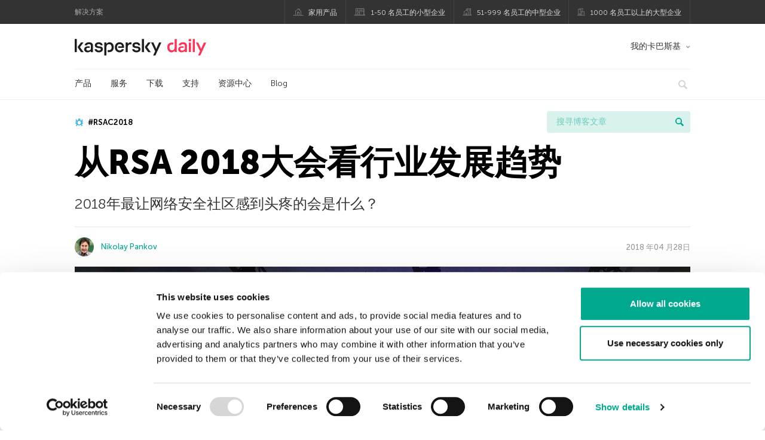

--- FILE ---
content_type: text/html; charset=UTF-8
request_url: https://www.kaspersky.com.cn/blog/rsa-2018-trends/9642/
body_size: 17126
content:
<!DOCTYPE html>
<html lang="zh-CN" class="no-js">

<head>
	<meta charset="UTF-8" />
	<meta name="viewport" content="width=device-width, initial-scale=1" />
	<link rel="profile" href="http://gmpg.org/xfn/11" />
	<meta http-equiv="X-UA-Compatible" content="IE=Edge">
		<title>从RSA 2018大会看行业发展趋势 | 卡巴斯基官方博客</title>

<!-- The SEO Framework by Sybre Waaijer -->
<link rel="canonical" href="https://www.kaspersky.com.cn/blog/rsa-2018-trends/9642/" />
<meta name="description" content="2018年最让网络安全社区感到头疼的会是什么？" />
<meta property="og:type" content="article" />
<meta property="og:locale" content="zh_CN" />
<meta property="og:site_name" content="卡巴斯基官方博客" />
<meta property="og:title" content="从RSA 2018大会看行业发展趋势" />
<meta property="og:description" content="2018年最让网络安全社区感到头疼的会是什么？" />
<meta property="og:url" content="https://www.kaspersky.com.cn/blog/rsa-2018-trends/9642/" />
<meta property="og:image" content="https://media.kasperskydaily.com/wp-content/uploads/sites/97/2018/04/28171318/RSA-2018-trends.jpg" />
<meta name="twitter:card" content="summary_large_image" />
<meta name="twitter:site" content="@kaspersky" />
<meta name="twitter:creator" content="@kaspersky" />
<meta name="twitter:title" content="从RSA 2018大会看行业发展趋势" />
<meta name="twitter:description" content="2018年最让网络安全社区感到头疼的会是什么？" />
<meta name="twitter:image" content="https://media.kasperskydaily.com/wp-content/uploads/sites/97/2018/04/28171318/RSA-2018-trends.jpg" />
<script type="application/ld+json">{"@context":"https://schema.org","@graph":[{"@type":"WebSite","@id":"https://www.kaspersky.com.cn/blog/#/schema/WebSite","url":"https://www.kaspersky.com.cn/blog/","name":"卡巴斯基官方博客","alternateName":"Kaspersky","description":"卡巴斯基官方博客为您提供更多专业知识以保护您免受病毒、间谍软件、黑客、垃圾邮件以及其他恶意软件的威胁。","inLanguage":"zh-CN","potentialAction":{"@type":"SearchAction","target":{"@type":"EntryPoint","urlTemplate":"https://www.kaspersky.com.cn/blog/search/{search_term_string}/"},"query-input":"required name=search_term_string"},"publisher":{"@type":"Organization","@id":"https://www.kaspersky.com.cn/blog/#/schema/Organization","name":"Kaspersky","url":"https://www.kaspersky.com.cn/blog/","logo":{"@type":"ImageObject","url":"https://media.kasperskydaily.com/wp-content/uploads/sites/97/2019/06/04140742/kl-favicon-new.png","contentUrl":"https://media.kasperskydaily.com/wp-content/uploads/sites/97/2019/06/04140742/kl-favicon-new.png","width":512,"height":512}}},{"@type":"WebPage","@id":"https://www.kaspersky.com.cn/blog/rsa-2018-trends/9642/","url":"https://www.kaspersky.com.cn/blog/rsa-2018-trends/9642/","name":"从RSA 2018大会看行业发展趋势 | 卡巴斯基官方博客","description":"2018年最让网络安全社区感到头疼的会是什么？","inLanguage":"zh-CN","isPartOf":{"@id":"https://www.kaspersky.com.cn/blog/#/schema/WebSite"},"breadcrumb":{"@type":"BreadcrumbList","@id":"https://www.kaspersky.com.cn/blog/#/schema/BreadcrumbList","itemListElement":[{"@type":"ListItem","position":1,"item":"https://www.kaspersky.com.cn/blog/","name":"卡巴斯基官方博客"},{"@type":"ListItem","position":2,"item":"https://www.kaspersky.com.cn/blog/category/business/","name":"Category: 企业"},{"@type":"ListItem","position":3,"item":"https://www.kaspersky.com.cn/blog/category/business/smb/","name":"Category: SMB"},{"@type":"ListItem","position":4,"name":"从RSA 2018大会看行业发展趋势"}]},"potentialAction":{"@type":"ReadAction","target":"https://www.kaspersky.com.cn/blog/rsa-2018-trends/9642/"},"datePublished":"2018-04-28T09:15:22+00:00","dateModified":"2020-09-14T16:45:58+00:00","author":{"@type":"Person","@id":"https://www.kaspersky.com.cn/blog/#/schema/Person/a3c0ac4f0f2b493c385aaa457e0356d7","name":"Nikolay Pankov"}}]}</script>
<script type="application/ld+json">{"@context":"https://schema.org","@type":"NewsArticle","mainEntityOfPage":{"@type":"WebPage","@id":"https://www.kaspersky.com.cn/blog/rsa-2018-trends/9642/"},"headline":"从RSA 2018大会看行业发展趋势","image":"https://media.kasperskydaily.com/wp-content/uploads/sites/97/2018/04/28171318/RSA-2018-trends.jpg","datePublished":"2018-04-28T09:15:22+00:00","dateModified":"2020-09-14T16:45:58+00:00","author":{"@type":"Person","name":"Nikolay Pankov","url":"https://www.kaspersky.com.cn/blog/author/pankov_ni/"},"publisher":{"@type":"Organization","name":"Kaspersky","logo":{"@type":"ImageObject","url":"https://media.kasperskydaily.com/wp-content/uploads/sites/97/2019/06/04140742/kl-favicon-new.png","width":60,"height":60}},"description":"2018年最让网络安全社区感到头疼的会是什么？"}</script>
<!-- / The SEO Framework by Sybre Waaijer | 52.70ms meta | 0.14ms boot -->

<link rel="dns-prefetch" href="//connect.facebook.net" />
<link rel='dns-prefetch' href='//www.google.com' />
<link rel='dns-prefetch' href='//www.kaspersky.com.cn' />
<link rel='dns-prefetch' href='//app-sj06.marketo.com' />
<link rel='dns-prefetch' href='//connect.facebook.net' />
<link rel="alternate" type="application/rss+xml" title="Daily - Chinese - China - www.kaspersky.com.cn/blog &raquo; Feed" href="https://www.kaspersky.com.cn/blog/feed/" />
<link rel="alternate" type="application/rss+xml" title="Daily - Chinese - China - www.kaspersky.com.cn/blog &raquo; 评论 Feed" href="https://www.kaspersky.com.cn/blog/comments/feed/" />
<link rel="alternate" title="oEmbed (JSON)" type="application/json+oembed" href="https://www.kaspersky.com.cn/blog/wp-json/oembed/1.0/embed?url=https%3A%2F%2Fwww.kaspersky.com.cn%2Fblog%2Frsa-2018-trends%2F9642%2F" />
<link rel="alternate" title="oEmbed (XML)" type="text/xml+oembed" href="https://www.kaspersky.com.cn/blog/wp-json/oembed/1.0/embed?url=https%3A%2F%2Fwww.kaspersky.com.cn%2Fblog%2Frsa-2018-trends%2F9642%2F&#038;format=xml" />
<link rel='stylesheet' id='kspr_twitter_pullquote-group-css' href='//assets.kasperskydaily.com/blog/wp-content/plugins/bwp-minify/min/?f=wp-content/plugins/kspr_twitter_pullquote/css/style.css,wp-content/plugins/pullquote-shortcode/css/pullquote-shortcode.css,wp-content/themes/daily2019/assets/css/main.css,wp-content/themes/daily2019/assets/css/post.css,wp-content/themes/daily2019/assets/font-awesome/css/font-awesome.min.css,wp-content/plugins/kaspersky-instagram/css/magnific-popup.css,wp-content/plugins/kaspersky-instagram/css/widget.css' type='text/css' media='all' />
<meta name="sentry-trace" content="2ff1416d781f4fc9920c8d15ea565723-05ae1ef8b16e46cb-0" />
<meta name="traceparent" content="" />
<meta name="baggage" content="sentry-trace_id=2ff1416d781f4fc9920c8d15ea565723,sentry-sample_rate=0.3,sentry-transaction=%2F%7Bname%7D%2F%7Bp%7D,sentry-public_key=4826a69933e641c5b854fe1e8b9d9752,sentry-release=1.0,sentry-environment=yandex-production,sentry-sampled=false,sentry-sample_rand=0.788992" />
<script type="text/javascript" src="//app-sj06.marketo.com/js/forms2/js/forms2.min.js?ver=1.1.1" id="kasp-marketo-remote-js-js"></script>
<link rel="alternate" hreflang="zh" href="https://www.kaspersky.com.cn/blog/rsa-2018-trends/9642/" />
<link rel="alternate" hreflang="en-in" href="https://www.kaspersky.co.in/blog/rsa-2018-trends/13196/" />
<link rel="alternate" hreflang="en-ae" href="https://me-en.kaspersky.com/blog/rsa-2018-trends/11003/" />
<link rel="alternate" hreflang="en-gb" href="https://www.kaspersky.co.uk/blog/rsa-2018-trends/13543/" />
<link rel="alternate" hreflang="es-mx" href="https://latam.kaspersky.com/blog/rsa-2018-trends/12801/" />
<link rel="alternate" hreflang="es" href="https://www.kaspersky.es/blog/rsa-2018-trends/15965/" />
<link rel="alternate" hreflang="it" href="https://www.kaspersky.it/blog/rsa-2018-trends/15649/" />
<link rel="alternate" hreflang="tr" href="https://www.kaspersky.com.tr/blog/rsa-2018-trends/4903/" />
<link rel="alternate" hreflang="x-default" href="https://www.kaspersky.com/blog/rsa-2018-trends/22157/" />
<link rel="alternate" hreflang="fr" href="https://www.kaspersky.fr/blog/rsa-2018-trends/10368/" />
<link rel="alternate" hreflang="de" href="https://www.kaspersky.de/blog/rsa-2018-trends/16535/" />
<link rel="alternate" hreflang="ja" href="https://blog.kaspersky.co.jp/rsa-2018-trends/20269/" />
<link rel="alternate" hreflang="en-au" href="https://www.kaspersky.com.au/blog/rsa-2018-trends/20170/" />
<link rel="alternate" hreflang="en-za" href="https://www.kaspersky.co.za/blog/rsa-2018-trends/20159/" />
<script type="text/javascript" src="https://www.kaspersky.com.cn/blog/wp-includes/js/jquery/jquery.min.js?ver=3.7.1" id="jquery-core-js"></script>
<script type="text/javascript" src="https://www.kaspersky.com.cn/blog/wp-includes/js/jquery/jquery-migrate.min.js?ver=3.4.1" id="jquery-migrate-js"></script>
<script type='text/javascript' src='//assets.kasperskydaily.com/blog/wp-content/plugins/bwp-minify/min/?f=wp-content/plugins/kspr_twitter_pullquote/js/kaspersky-twitter-pullquote.js,wp-content/plugins/kaspersky-instagram/js/jquery.magnific-popup.min.js,wp-content/plugins/kaspersky-instagram/js/widget.js'></script>
<link rel="https://api.w.org/" href="https://www.kaspersky.com.cn/blog/wp-json/" /><link rel="alternate" title="JSON" type="application/json" href="https://www.kaspersky.com.cn/blog/wp-json/wp/v2/posts/9642" /><link rel="EditURI" type="application/rsd+xml" title="RSD" href="https://www.kaspersky.com.cn/blog/xmlrpc.php?rsd" />
		<script>
			window.dataLayer = window.dataLayer || [];
			window.dataLayer.push({
				'Author' : 'Nikolay Pankov',
				'PostId' : '9642',
				'PublicationDate' : '2018-04-28',
				'Categories': 'SMB, 企业',
				'Tags': '#KLRSAC18, #RSAC2018, GDPR, RSA2018, 云端, 企业, 供应链, 机器学习',
				'MainTag': '#RSAC2018',
				'Hashtags': '',

			});
		</script>
				<!-- Start GTM container script -->
		<script>(function(w,d,s,l,i){w[l]=w[l]||[];w[l].push({'gtm.start':
		new Date().getTime(),event:'gtm.js'});var f=d.getElementsByTagName(s)[0],
		j=d.createElement(s),dl=l!='dataLayer'?'&l='+l:'';j.async=true;j.src=
		'//www.googletagmanager.com/gtm.js?id='+i+dl;f.parentNode.insertBefore(j,f);
		})(window,document,'script','dataLayer','GTM-WZ7LJ3');</script>
		<!-- End Start GTM container script -->
		
		<meta name="google-site-verification" content="kI18MxpplOONG_DQAf4qX7bLxhVRD29aEU954cqyIso" />
<meta name="google-site-verification" content="qPGFePgRrLl_FIML7vcAFOLHcPFld-DkSKkH86iFWk0" />	<script>
		function waitForVariable(varName, callback) {
			let interval = setInterval(() => {
				if (window[varName] !== undefined) {
					clearInterval(interval);
					callback(window[varName]);
				}
			}, 50);
		}

		waitForVariable("Ya", (Ya_ob) => {
			if (Ya_ob && Ya_ob._metrika.getCounters()[0].id) {
				window.dataLayer = window.dataLayer || [];
				dataLayer.push({
					ymCounterId_1: Ya_ob._metrika.getCounters()[0].id
				});
			}
		});
	</script>
<link rel="icon" href="https://media.kasperskydaily.com/wp-content/uploads/sites/97/2019/06/04204833/cropped-k-favicon-new-32x32.png" sizes="32x32" />
<link rel="icon" href="https://media.kasperskydaily.com/wp-content/uploads/sites/97/2019/06/04204833/cropped-k-favicon-new-192x192.png" sizes="192x192" />
<link rel="apple-touch-icon" href="https://media.kasperskydaily.com/wp-content/uploads/sites/97/2019/06/04204833/cropped-k-favicon-new-180x180.png" />
<meta name="msapplication-TileImage" content="https://media.kasperskydaily.com/wp-content/uploads/sites/97/2019/06/04204833/cropped-k-favicon-new-270x270.png" />
</head>

<body class="wp-singular post-template-default single single-post postid-9642 single-format-standard wp-theme-daily2019 lang-zh_CN">
	
		<!-- Start GTM container script -->
		<noscript><iframe src="//www.googletagmanager.com/ns.html?id=GTM-WZ7LJ3" height="0" width="0" style="display:none;visibility:hidden"></iframe></noscript>
		<!-- End Start GTM container script -->
		
			<div id="site-top" class="site-top">
		<div class="container">
			<nav class="site-nav">
				<div class="label"><p>解决方案</p></div><ul class="site-selector"><li><a target="_blank" href="https://www.kaspersky.com.cn/home-security?icid=cn_kdailyheader_acq_ona_smm__onl_b2c_kdaily_prodmen_sm-team_______763b00f738f6b3f3" data-element-id="product-menu" class="font-icons icon-home top-menu-business-stripe menu-item menu-item-type-custom menu-item-object-custom menu-item-8150">家用产品</a></li>
<li><a title="font-icons icon-small-business" target="_blank" href="https://www.kaspersky.com.cn/small-business-security?icid=cn_kdailyheader_acq_ona_smm__onl_b2c_kdaily_prodmen_sm-team_______763b00f738f6b3f3" data-element-id="product-menu" class="font-icons icon-small-business top-menu-business-stripe menu-item menu-item-type-custom menu-item-object-custom menu-item-8151">1-50 名员工的小型企业</a></li>
<li><a target="_blank" href="https://www.kaspersky.com.cn/small-to-medium-business-security?icid=cn_kdailyheader_acq_ona_smm__onl_b2c_kdaily_prodmen_sm-team_______763b00f738f6b3f3" data-element-id="product-menu" class="font-icons icon-medium-business top-menu-business-stripe menu-item menu-item-type-custom menu-item-object-custom menu-item-8152">51-999 名员工的中型企业</a></li>
<li><a target="_blank" href="https://www.kaspersky.com.cn/enterprise-security?icid=cn_kdailyheader_acq_ona_smm__onl_b2c_kdaily_prodmen_sm-team_______763b00f738f6b3f3" data-element-id="product-menu" class="font-icons icon-enterprise top-menu-business-stripe menu-item menu-item-type-custom menu-item-object-custom menu-item-8153">1000 名员工以上的大型企业</a></li>
</ul>			</nav>
		</div>
	</div>

	<header id="site-header" class="site-header">
		<div class="container">
			<a href="" class="menu-toggle">
				<span></span>
				<span></span>
				<span></span>
			</a>
								<div class="site-title ">
										<a href="https://www.kaspersky.com.cn/blog/" title="卡巴斯基官方博客" rel="home">
						<i class="kaspersky-logo">卡巴斯基官方博客</i>
						<span class="logo-text"></span>
						
					</a>
							</div>
	
	<ul id="menu-my-kaspersky" class="menu-utility"><li id="menu-item-8146" class="dropdown my-kaspersky top-menu-my-kaspersky menu-item menu-item-type-custom menu-item-object-custom menu-item-has-children menu-item-8146"><a href="https://my.kaspersky.com/?icid=cn_kdailyheader_acq_ona_smm__onl_b2c_kdaily_main-menu_sm-team_______0fdefb5f652f2a04">我的卡巴斯基</a>
<ul class="sub-menu">
	<li id="menu-item-8147" class="menu-item menu-item-type-custom menu-item-object-custom menu-item-8147"><a href="https://my.kaspersky.com/MyDevices?icid=cn_kdailyheader_acq_ona_smm__onl_b2c_kdaily_main-menu_sm-team_______0fdefb5f652f2a04"><i class="font-icons icon-devices"></i>我的设备</a></li>
	<li id="menu-item-8148" class="menu-item menu-item-type-custom menu-item-object-custom menu-item-8148"><a href="https://my.kaspersky.com/MyLicenses?icid=cn_kdailyheader_acq_ona_smm__onl_b2c_kdaily_main-menu_sm-team_______0fdefb5f652f2a04"><i class="font-icons icon-subscriptions"></i>我的产品/订阅</a></li>
	<li id="menu-item-8149" class="menu-item menu-item-type-custom menu-item-object-custom menu-item-8149"><a href="https://my.kaspersky.com/redirect?icid=cn_kdailyheader_acq_ona_smm__onl_b2c_kdaily_main-menu_sm-team_______0fdefb5f652f2a04"><i class="font-icons icon-card"></i>我的订单</a></li>
</ul>
</li>
</ul>
	<nav class="main-nav">
		<ul id="menu-smb" class="main-menu medium-menu"><li class="menu-item menu-item-type-custom menu-item-object-custom menu-item-has-children menu-item-12686"><a href="#" data-element-id="main-menu">产品</a>
<ul class="submenu">
<li class="menu-item menu-item-type-custom menu-item-object-custom menu-item-has-children menu-item-12687"><a href="#" data-element-id="main-menu">first-column</a>
	<ul class="submenu">
<li class="menu-item menu-item-type-custom menu-item-object-custom menu-item-12688"><a href="https://www.kaspersky.com.cn/next-edr-foundations?icid=cn_kdailyheader_acq_ona_smm__onl_b2b_kdaily_main-menu_sm-team_______1dc9e62fff2f06fb" data-element-id="main-menu"><figure><img alt="" src="https://content.kaspersky-labs.com/fm/site-editor/55/55ae9ce1a33a9ab5c077795932245989/processed/edr-foundations.svg"></figure>卡巴斯基Next EDR基础版</a>
<li class="menu-item menu-item-type-custom menu-item-object-custom menu-item-12689"><a href="https://www.kaspersky.com.cn/small-to-medium-business-security/endpoint-core?icid=cn_kdailyheader_acq_ona_smm__onl_b2b_kdaily_main-menu_sm-team_______1dc9e62fff2f06fb" data-element-id="main-menu"><figure><img alt="" src="https://www.kaspersky.com.cn/content/zh-cn/images/product-icon-core.png"></figure>基础版</a>
<li class="menu-item menu-item-type-custom menu-item-object-custom menu-item-12690"><a href="https://www.kaspersky.com.cn/small-to-medium-business-security/virtualization-hybrid-cloud?icid=cn_kdailyheader_acq_ona_smm__onl_b2b_kdaily_main-menu_sm-team_______1dc9e62fff2f06fb" data-element-id="main-menu"><figure><img alt="" src="https://www.kaspersky.com.cn/content/zh-cn/images/smb/icons/icon-hybrid-cloud.png"></figure>混合云 新</a>
	</ul>

<li class="menu-item menu-item-type-custom menu-item-object-custom menu-item-has-children menu-item-12691"><a href="#" data-element-id="main-menu">regular-column</a>
	<ul class="submenu">
<li class="title"><h6>可选解决方案</h6><p>独立保护适用于：</p>
<li class="menu-item menu-item-type-custom menu-item-object-custom menu-item-12693"><a href="https://www.kaspersky.com.cn/small-to-medium-business-security/mail-server?icid=cn_kdailyheader_acq_ona_smm__onl_b2b_kdaily_main-menu_sm-team_______1dc9e62fff2f06fb" data-element-id="main-menu">邮件服务器</a>
<li class="menu-item menu-item-type-custom menu-item-object-custom menu-item-12694"><a href="https://www.kaspersky.com.cn/small-to-medium-business-security/internet-gateway?icid=cn_kdailyheader_acq_ona_smm__onl_b2b_kdaily_main-menu_sm-team_______1dc9e62fff2f06fb" data-element-id="main-menu">Internet 网关 新</a>
<li class="menu-item menu-item-type-custom menu-item-object-custom menu-item-12695"><a href="https://www.kaspersky.com.cn/small-to-medium-business-security/virtualization-hybrid-cloud?icid=cn_kdailyheader_acq_ona_smm__onl_b2b_kdaily_main-menu_sm-team_______1dc9e62fff2f06fb" data-element-id="main-menu">虚拟化 混合云安全</a>
<li class="menu-item menu-item-type-custom menu-item-object-custom menu-item-12696"><a href="https://www.kaspersky.com.cn/small-to-medium-business-security/systems-management?icid=cn_kdailyheader_acq_ona_smm__onl_b2b_kdaily_main-menu_sm-team_______1dc9e62fff2f06fb" data-element-id="main-menu">系统管理</a>
<li class="menu-item menu-item-type-custom menu-item-object-custom menu-item-12697"><a href="https://www.kaspersky.com.cn/small-to-medium-business-security/storage?icid=cn_kdailyheader_acq_ona_smm__onl_b2b_kdaily_main-menu_sm-team_______1dc9e62fff2f06fb" data-element-id="main-menu">存储</a>
<li class="menu-item menu-item-type-custom menu-item-object-custom menu-item-12698"><a href="https://www.kaspersky.com.cn/small-to-medium-business-security/targeted-solutions?icid=cn_kdailyheader_acq_ona_smm__onl_b2b_kdaily_main-menu_sm-team_______1dc9e62fff2f06fb" data-element-id="main-menu">查看更多</a>
	</ul>

</ul>

<li class="menu-item menu-item-type-custom menu-item-object-custom menu-item-12699"><a href="https://www.kaspersky.com.cn/small-to-medium-business-security/services?icid=cn_kdailyheader_acq_ona_smm__onl_b2b_kdaily_main-menu_sm-team_______1dc9e62fff2f06fb" data-element-id="main-menu">服务</a>
<li class="menu-item menu-item-type-custom menu-item-object-custom menu-item-12700"><a href="https://www.kaspersky.com.cn/small-to-medium-business-security/downloads?icid=cn_kdailyheader_acq_ona_smm__onl_b2b_kdaily_main-menu_sm-team_______1dc9e62fff2f06fb" data-element-id="main-menu">下载</a>
<li class="menu-item menu-item-type-custom menu-item-object-custom menu-item-12701"><a href="http://support.kaspersky.cn/?icid=cn_kdailyheader_acq_ona_smm__onl_b2b_kdaily_main-menu_sm-team_______1dc9e62fff2f06fb" data-element-id="main-menu">支持</a>
<li class="menu-item menu-item-type-custom menu-item-object-custom menu-item-has-children menu-item-12702"><a href="https://www.kaspersky.com.cn/small-to-medium-business-security/resources?icid=cn_kdailyheader_acq_ona_smm__onl_b2b_kdaily_main-menu_sm-team_______1dc9e62fff2f06fb" data-element-id="main-menu">资源中心</a>
<ul class="submenu">
<li class="menu-item menu-item-type-custom menu-item-object-custom menu-item-12704"><a href="https://www.kaspersky.com.cn/small-to-medium-business-security/resources/insights?icid=cn_kdailyheader_acq_ona_smm__onl_b2b_kdaily_main-menu_sm-team_______1dc9e62fff2f06fb" data-element-id="main-menu">视野</a>
<li class="menu-item menu-item-type-custom menu-item-object-custom menu-item-12705"><a href="https://www.kaspersky.com.cn/small-to-medium-business-security/resources/products?icid=cn_kdailyheader_acq_ona_smm__onl_b2b_kdaily_main-menu_sm-team_______1dc9e62fff2f06fb" data-element-id="main-menu">产品和解决方案</a>
<li class="menu-item menu-item-type-custom menu-item-object-custom menu-item-12706"><a href="https://www.kaspersky.com.cn/small-to-medium-business-security/resources/customers?icid=cn_kdailyheader_acq_ona_smm__onl_b2b_kdaily_main-menu_sm-team_______1dc9e62fff2f06fb" data-element-id="main-menu">客户案例</a>
<li class="menu-item menu-item-type-custom menu-item-object-custom menu-item-12707"><a href="https://www.kaspersky.com.cn/small-to-medium-business-security/resources/industry-awards-and-recognition?icid=cn_kdailyheader_acq_ona_smm__onl_b2b_kdaily_main-menu_sm-team_______1dc9e62fff2f06fb" data-element-id="main-menu">奖项和表彰</a>
<li class="menu-item menu-item-type-custom menu-item-object-custom menu-item-12708"><a href="https://www.kaspersky.com.cn/small-to-medium-business-security/resources/technology?icid=cn_kdailyheader_acq_ona_smm__onl_b2b_kdaily_main-menu_sm-team_______1dc9e62fff2f06fb" data-element-id="main-menu">技术</a>
</ul>

<li class="menu-item menu-item-type-custom menu-item-object-custom menu-item-has-children menu-item-12709"><a href="#" data-element-id="main-menu">Blog</a>
<ul class="submenu">
<li class="menu-item menu-item-type-taxonomy menu-item-object-category menu-item-12710"><a href="https://www.kaspersky.com.cn/blog/category/products/" data-element-id="main-menu">产品</a><div class="desc"> </div>
<li class="menu-item menu-item-type-taxonomy menu-item-object-category current-post-ancestor current-menu-parent current-post-parent menu-item-12711"><a href="https://www.kaspersky.com.cn/blog/category/business/" data-element-id="main-menu">企业</a><div class="desc"> </div>
<li class="menu-item menu-item-type-taxonomy menu-item-object-category menu-item-12712"><a href="https://www.kaspersky.com.cn/blog/category/%e5%95%86%e4%b8%9a/" data-element-id="main-menu">商业</a><div class="desc"> </div>
<li class="menu-item menu-item-type-taxonomy menu-item-object-category menu-item-12713"><a href="https://www.kaspersky.com.cn/blog/category/threats/" data-element-id="main-menu">威胁</a><div class="desc"> </div>
<li class="menu-item menu-item-type-taxonomy menu-item-object-category menu-item-12714"><a href="https://www.kaspersky.com.cn/blog/category/tips/" data-element-id="main-menu">小贴士</a><div class="desc"> </div>
<li class="menu-item menu-item-type-taxonomy menu-item-object-category menu-item-12715"><a href="https://www.kaspersky.com.cn/blog/category/%e6%8a%80%e6%9c%af/" data-element-id="main-menu">技术</a><div class="desc"> </div>
<li class="menu-item menu-item-type-taxonomy menu-item-object-category menu-item-12716"><a href="https://www.kaspersky.com.cn/blog/category/news/" data-element-id="main-menu">新闻</a><div class="desc"> </div>
<li class="menu-item menu-item-type-taxonomy menu-item-object-category menu-item-12717"><a href="https://www.kaspersky.com.cn/blog/category/special-projects/" data-element-id="main-menu">特殊项目</a><div class="desc"> </div>
<li class="menu-item menu-item-type-taxonomy menu-item-object-category menu-item-12718"><a href="https://www.kaspersky.com.cn/blog/category/technology/" data-element-id="main-menu">科技</a><div class="desc"> </div>
<li class="menu-item menu-item-type-taxonomy menu-item-object-category menu-item-12719"><a href="https://www.kaspersky.com.cn/blog/category/%e7%a7%bb%e5%8a%a8%e8%ae%be%e5%a4%87/" data-element-id="main-menu">移动设备</a><div class="desc"> </div>
<li class="menu-item menu-item-type-taxonomy menu-item-object-category menu-item-12720"><a href="https://www.kaspersky.com.cn/blog/category/privacy/" data-element-id="main-menu">隐私</a><div class="desc"> </div>
</ul>


<li class="search">
	<a href="#" class="inactive search-button">
		<i class="font-icons icon-search"></i>
	</a>
	<form action="https://www.kaspersky.com.cn/search">
		<input type="text" placeholder="请在此输入" name="query" value="" autocomplete="off">
	</form>
	<a href="#" class="close-search">
		<i class="font-icons icon-cancel"></i>
	</a>
</li>
</ul>	</nav>
	</div>
	</header><!-- #site-header -->

	<div class="mobile-menu-wrapper">
		<ul class="mobile-nav" data-back="返回">
			<li class="title">
				<span>解决方案</span>
			</li>
			<li class="parent" data-parent="面向家庭用户的解决方案" data-icon="font-icons icon-home top-item"><a rel="面向家庭用户的解决方案" href="#" data-element-id="mobile-menu"><i class="font-icons icon-home top-item"></i><span>家庭用户</span></a>
<ul class="submenu">
<li class="parent" data-parent="产品" data-icon="top-item no-icon"><a rel="产品" href="#" data-element-id="mobile-menu"><i class="top-item no-icon"></i><span>产品</span></a>
	<ul class="submenu">
<li class="menu-item menu-item-type-custom menu-item-object-custom menu-item-8042"><a href="https://www.kaspersky.com.cn/total-security?icid=cn_kdailyheader_acq_ona_smm__onl_b2c_kdaily_mobmen_sm-team_______872548f6f20a029b" data-element-id="mobile-menu"><small class="green-top">卡巴斯基</small>全方位安全软件<span></a>
<li class="menu-item menu-item-type-custom menu-item-object-custom menu-item-8043"><a href="https://www.kaspersky.com.cn/internet-security?icid=cn_kdailyheader_acq_ona_smm__onl_b2c_kdaily_mobmen_sm-team_______872548f6f20a029b" data-element-id="mobile-menu"><small class="green-top">卡巴斯基</small>安全软件<span></a>
<li class="menu-item menu-item-type-custom menu-item-object-custom menu-item-8044"><a href="https://www.kaspersky.com.cn/antivirus?icid=cn_kdailyheader_acq_ona_smm__onl_b2c_kdaily_mobmen_sm-team_______872548f6f20a029b" data-element-id="mobile-menu"><small class="green-top">卡巴斯基</small>反病毒软件<span></a>
<li class="menu-item menu-item-type-custom menu-item-object-custom menu-item-8046"><a href="https://www.kaspersky.com.cn/mac-security?icid=cn_kdailyheader_acq_ona_smm__onl_b2c_kdaily_mobmen_sm-team_______872548f6f20a029b" data-element-id="mobile-menu"><small class="green-top">卡巴斯基</small>安全软件 for Mac<span></a>
<li class="menu-item menu-item-type-custom menu-item-object-custom menu-item-8071"><a href="https://www.kaspersky.com.cn/android-security?icid=cn_kdailyheader_acq_ona_smm__onl_b2c_kdaily_mobmen_sm-team_______872548f6f20a029b" data-element-id="mobile-menu"><small class="green-top">卡巴斯基</small>安全软件 安卓版</a>
<li class="menu-item menu-item-type-custom menu-item-object-custom menu-item-8072"><a href="https://www.kaspersky.com.cn/free-antivirus?icid=cn_kdailyheader_acq_ona_smm__onl_b2c_kdaily_mobmen_sm-team_______872548f6f20a029b" data-element-id="mobile-menu"><small class="green-top">卡巴斯基</small>免费版</a>
<li class="title"><h6><span>免费工具</span></h6>
<li class="menu-item menu-item-type-custom menu-item-object-custom menu-item-8034"><a href="https://www.kaspersky.com.cn/free-software-updater?icid=cn_kdailyheader_acq_ona_smm__onl_b2c_kdaily_mobmen_sm-team_______872548f6f20a029b" data-element-id="mobile-menu">卡巴斯基软件更新程序</a>
<li class="menu-item menu-item-type-custom menu-item-object-custom menu-item-8033"><a href="https://www.kaspersky.com.cn/qr-scanner?icid=cn_kdailyheader_acq_ona_smm__onl_b2c_kdaily_mobmen_sm-team_______872548f6f20a029b" data-element-id="mobile-menu">卡巴斯基二维码扫描器</a>
<li class="menu-item menu-item-type-custom menu-item-object-custom menu-item-8073"><a href="https://www.kaspersky.com.cn/downloads?icid=cn_kdailyheader_acq_ona_smm__onl_b2c_kdaily_mobmen_sm-team_______872548f6f20a029b" data-element-id="mobile-menu">查看更多</a>
	</ul>

<li class="menu-item menu-item-type-custom menu-item-object-custom menu-item-8052"><a href="https://www.kaspersky.com.cn/renewal-center/home?icid=cn_kdailyheader_acq_ona_smm__onl_b2c_kdaily_mobmen_sm-team_______872548f6f20a029b" data-element-id="mobile-menu">续订</a>
<li class="menu-item menu-item-type-custom menu-item-object-custom menu-item-8053"><a href="https://www.kaspersky.com.cn/downloads?icid=cn_kdailyheader_acq_ona_smm__onl_b2c_kdaily_mobmen_sm-team_______872548f6f20a029b" data-element-id="mobile-menu">下载</a>
<li class="menu-item menu-item-type-custom menu-item-object-custom menu-item-8131"><a href="https://support.kaspersky.com.cn/?icid=cn_kdailyheader_acq_ona_smm__onl_b2c_kdaily_mobmen_sm-team_______872548f6f20a029b" data-element-id="mobile-menu">支持</a>
<li class="menu-item menu-item-type-custom menu-item-object-custom menu-item-8132"><a href="https://www.kaspersky.com.cn/resource-center?icid=cn_kdailyheader_acq_ona_smm__onl_b2c_kdaily_mobmen_sm-team_______872548f6f20a029b" data-element-id="mobile-menu">资源中心</a>
<li class="parent" data-parent="我的卡巴斯基" data-icon="top-item no-icon"><a rel="我的卡巴斯基" href="https://my.kaspersky.com/?icid=cn_kdailyheader_acq_ona_smm__onl_b2c_kdaily_mobmen_sm-team_______872548f6f20a029b" data-element-id="mobile-menu"><i class="top-item no-icon"></i><span>我的卡巴斯基</span></a>
	<ul class="submenu">
<li class="menu-item menu-item-type-custom menu-item-object-custom menu-item-8075"><a href="https://my.kaspersky.com/MyDevices?icid=cn_kdailyheader_acq_ona_smm__onl_b2c_kdaily_mobmen_sm-team_______872548f6f20a029b" data-element-id="mobile-menu"><i class="font-icons icon-devices"></i> 我的设备</a>
<li class="menu-item menu-item-type-custom menu-item-object-custom menu-item-8076"><a href="https://my.kaspersky.com/MyLicenses?icid=cn_kdailyheader_acq_ona_smm__onl_b2c_kdaily_mobmen_sm-team_______872548f6f20a029b" data-element-id="mobile-menu"><i class="font-icons icon-subscriptions"></i> 我的产品/订阅</a>
<li class="menu-item menu-item-type-custom menu-item-object-custom menu-item-8077"><a href="https://my.kaspersky.com/MyAccount?icid=cn_kdailyheader_acq_ona_smm__onl_b2c_kdaily_mobmen_sm-team_______872548f6f20a029b" data-element-id="mobile-menu"><i class="font-icons icon-card"></i> 我的订单</a>
	</ul>

</ul>

<li class="parent" data-parent="小型企业解决方案" data-icon="font-icons icon-small-business top-item"><a title="1-50 名员工的小型企业" rel="小型企业解决方案" href="#" data-element-id="mobile-menu"><i class="font-icons icon-small-business top-item"></i><span>小型企业解决方案</span><small>1-50 名员工的小型企业</small></a>
<ul class="submenu">
<li class="parent" data-parent="Products" data-icon="top-item no-icon"><a rel="Products" href="#" data-element-id="mobile-menu"><i class="top-item no-icon"></i><span>产品</span></a>
	<ul class="submenu">
<li class="menu-item menu-item-type-custom menu-item-object-custom menu-item-8050"><a href="https://www.kaspersky.com.cn/small-business-security/small-office-security?icid=cn_kdailyheader_acq_ona_smm__onl_b2c_kdaily_mobmen_sm-team_______872548f6f20a029b" data-element-id="mobile-menu"><small class="green-top">卡巴斯基</small>中小企业安全解决方案</a>
<li class="menu-item menu-item-type-custom menu-item-object-custom menu-item-8032"><a href="https://www.kaspersky.com.cn/small-to-medium-business-security/endpoint-core?icid=cn_kdailyheader_acq_ona_smm__onl_b2c_kdaily_mobmen_sm-team_______872548f6f20a029b" data-element-id="mobile-menu"><small class="green-top">卡巴斯基</small>网络安全解决方案 基础版</a>
<li class="menu-item menu-item-type-custom menu-item-object-custom menu-item-8078"><a href="https://www.kaspersky.com.cn/small-to-medium-business-security/endpoint-select?icid=cn_kdailyheader_acq_ona_smm__onl_b2c_kdaily_mobmen_sm-team_______872548f6f20a029b" data-element-id="mobile-menu"><small class="green-top">卡巴斯基</small>网络安全解决方案 标准版</a>
<li class="menu-item menu-item-type-custom menu-item-object-custom menu-item-8079"><a href="https://www.kaspersky.com.cn/small-to-medium-business-security/endpoint-advanced?icid=cn_kdailyheader_acq_ona_smm__onl_b2c_kdaily_mobmen_sm-team_______872548f6f20a029b" data-element-id="mobile-menu"><small class="green-top">卡巴斯基</small>网络安全解决方案 高级版</a>
	</ul>

<li class="menu-item menu-item-type-custom menu-item-object-custom menu-item-8080"><a href="https://www.kaspersky.com.cn/small-business-security/downloads?icid=cn_kdailyheader_acq_ona_smm__onl_b2c_kdaily_mobmen_sm-team_______872548f6f20a029b" data-element-id="mobile-menu">下载</a>
<li class="menu-item menu-item-type-custom menu-item-object-custom menu-item-8081"><a href="http://support.kaspersky.com.cn/?icid=cn_kdailyheader_acq_ona_smm__onl_b2c_kdaily_mobmen_sm-team_______872548f6f20a029b" data-element-id="mobile-menu">支持</a>
<li class="parent" data-parent="Resource Centre" data-icon="top-item no-icon"><a rel="Resource Centre" href="https://www.kaspersky.com.cn/small-business-security/resources?icid=cn_kdailyheader_acq_ona_smm__onl_b2c_kdaily_mobmen_sm-team_______872548f6f20a029b" data-element-id="mobile-menu"><i class="top-item no-icon"></i><span>资源中心</span></a>
	<ul class="submenu">
<li class="menu-item menu-item-type-custom menu-item-object-custom menu-item-8083"><a href="https://www.kaspersky.com.cn/small-business-security/resources/insights?icid=cn_kdailyheader_acq_ona_smm__onl_b2c_kdaily_mobmen_sm-team_______872548f6f20a029b" data-element-id="mobile-menu">见解</a>
<li class="menu-item menu-item-type-custom menu-item-object-custom menu-item-8084"><a href="https://www.kaspersky.com.cn/small-business-security/resources/products?icid=cn_kdailyheader_acq_ona_smm__onl_b2c_kdaily_mobmen_sm-team_______872548f6f20a029b" data-element-id="mobile-menu">我们的产品和解决方案</a>
<li class="menu-item menu-item-type-custom menu-item-object-custom menu-item-8085"><a href="https://www.kaspersky.com.cn/small-business-security/resources/customers?icid=cn_kdailyheader_acq_ona_smm__onl_b2c_kdaily_mobmen_sm-team_______872548f6f20a029b" data-element-id="mobile-menu">客户案例</a>
<li class="menu-item menu-item-type-custom menu-item-object-custom menu-item-8086"><a href="https://www.kaspersky.com.cn/small-business-security/resources/industry-awards-and-recognition?icid=cn_kdailyheader_acq_ona_smm__onl_b2c_kdaily_mobmen_sm-team_______872548f6f20a029b" data-element-id="mobile-menu">业界奖项和表彰</a>
<li class="menu-item menu-item-type-custom menu-item-object-custom menu-item-8087"><a href="https://www.kaspersky.com.cn/small-business-security/resources/technology?icid=cn_kdailyheader_acq_ona_smm__onl_b2c_kdaily_mobmen_sm-team_______872548f6f20a029b" data-element-id="mobile-menu">技术</a>
	</ul>

<li class="parent" data-parent="我的卡巴斯基" data-icon="top-item no-icon"><a rel="我的卡巴斯基" href="https://my.kaspersky.com/?icid=cn_kdailyheader_acq_ona_smm__onl_b2c_kdaily_mobmen_sm-team_______872548f6f20a029b" data-element-id="mobile-menu"><i class="top-item no-icon"></i><span>我的卡巴斯基</span></a>
	<ul class="submenu">
<li class="menu-item menu-item-type-custom menu-item-object-custom menu-item-8089"><a href="https://my.kaspersky.com/MyDevices?icid=cn_kdailyheader_acq_ona_smm__onl_b2c_kdaily_mobmen_sm-team_______872548f6f20a029b" data-element-id="mobile-menu"><i class="font-icons icon-devices"></i> 我的设备</a>
<li class="menu-item menu-item-type-custom menu-item-object-custom menu-item-8090"><a href="https://my.kaspersky.com/MyLicenses?icid=cn_kdailyheader_acq_ona_smm__onl_b2c_kdaily_mobmen_sm-team_______872548f6f20a029b" data-element-id="mobile-menu"><i class="font-icons icon-subscriptions"></i> 我的产品/订阅</a>
<li class="menu-item menu-item-type-custom menu-item-object-custom menu-item-8091"><a href="https://my.kaspersky.com/MyAccount?icid=cn_kdailyheader_acq_ona_smm__onl_b2c_kdaily_mobmen_sm-team_______872548f6f20a029b" data-element-id="mobile-menu"><i class="font-icons icon-card"></i> 我的订单</a>
	</ul>

</ul>

<li class="parent" data-parent="中型企业解决方案" data-icon="font-icons icon-medium-business top-item"><a title="51-999 名员工的中型企业" rel="中型企业解决方案" href="#" data-element-id="mobile-menu"><i class="font-icons icon-medium-business top-item"></i><span>中型企业解决方案</span><small>51-999 名员工的中型企业</small></a>
<ul class="submenu">
<li class="parent" data-parent="产品" data-icon="top-item no-icon"><a rel="产品" href="https://www.kaspersky.com.cn/small-to-medium-business-security?icid=cn_kdailyheader_acq_ona_smm__onl_b2c_kdaily_mobmen_sm-team_______872548f6f20a029b" data-element-id="mobile-menu"><i class="top-item no-icon"></i><span>产品</span></a>
	<ul class="submenu">
<li class="menu-item menu-item-type-custom menu-item-object-custom menu-item-8093"><a href="https://www.kaspersky.com.cn/small-to-medium-business-security/endpoint-core?icid=cn_kdailyheader_acq_ona_smm__onl_b2c_kdaily_mobmen_sm-team_______872548f6f20a029b" data-element-id="mobile-menu"><small class="green-top">卡巴斯基</small>网络安全解决方案 基础版</a>
<li class="menu-item menu-item-type-custom menu-item-object-custom menu-item-8094"><a href="https://www.kaspersky.com.cn/small-to-medium-business-security/endpoint-select?icid=cn_kdailyheader_acq_ona_smm__onl_b2c_kdaily_mobmen_sm-team_______872548f6f20a029b" data-element-id="mobile-menu"><small class="green-top">卡巴斯基</small>网络安全解决方案 标准版</a>
<li class="menu-item menu-item-type-custom menu-item-object-custom menu-item-8095"><a href="https://www.kaspersky.com.cn/small-to-medium-business-security/endpoint-advanced?icid=cn_kdailyheader_acq_ona_smm__onl_b2c_kdaily_mobmen_sm-team_______872548f6f20a029b" data-element-id="mobile-menu"><small class="green-top">卡巴斯基</small>网络安全解决方案 高级版</a>
<li class="menu-item menu-item-type-custom menu-item-object-custom menu-item-8096"><a href="https://www.kaspersky.com.cn/small-to-medium-business-security/total?icid=cn_kdailyheader_acq_ona_smm__onl_b2c_kdaily_mobmen_sm-team_______872548f6f20a029b" data-element-id="mobile-menu"><small class="green-top">卡巴斯基</small>网络安全解决方案 完整版</a>
<li class="title"><h6><span>可选解决方案</span></h6>
<li class="menu-item menu-item-type-custom menu-item-object-custom menu-item-8098"><a href="https://www.kaspersky.com.cn/small-to-medium-business-security/mail-server?icid=cn_kdailyheader_acq_ona_smm__onl_b2c_kdaily_mobmen_sm-team_______872548f6f20a029b" data-element-id="mobile-menu">邮件服务器</a>
<li class="menu-item menu-item-type-custom menu-item-object-custom menu-item-8099"><a href="https://www.kaspersky.com.cn/small-to-medium-business-security/file-server?icid=cn_kdailyheader_acq_ona_smm__onl_b2c_kdaily_mobmen_sm-team_______872548f6f20a029b" data-element-id="mobile-menu">文件服务器</a>
<li class="menu-item menu-item-type-custom menu-item-object-custom menu-item-8100"><a href="https://www.kaspersky.com.cn/small-to-medium-business-security/mobile?icid=cn_kdailyheader_acq_ona_smm__onl_b2c_kdaily_mobmen_sm-team_______872548f6f20a029b" data-element-id="mobile-menu">移动设备</a>
<li class="menu-item menu-item-type-custom menu-item-object-custom menu-item-8101"><a href="https://www.kaspersky.com.cn/small-to-medium-business-security/internet-gateway?icid=cn_kdailyheader_acq_ona_smm__onl_b2c_kdaily_mobmen_sm-team_______872548f6f20a029b" data-element-id="mobile-menu">Internet 网关</a>
<li class="menu-item menu-item-type-custom menu-item-object-custom menu-item-8102"><a href="https://www.kaspersky.com.cn/small-to-medium-business-security/virtualization?icid=cn_kdailyheader_acq_ona_smm__onl_b2c_kdaily_mobmen_sm-team_______872548f6f20a029b" data-element-id="mobile-menu">虚拟化</a>
<li class="menu-item menu-item-type-custom menu-item-object-custom menu-item-8103"><a href="https://www.kaspersky.com.cn/small-to-medium-business-security/collaboration?icid=cn_kdailyheader_acq_ona_smm__onl_b2c_kdaily_mobmen_sm-team_______872548f6f20a029b" data-element-id="mobile-menu">协作</a>
<li class="menu-item menu-item-type-custom menu-item-object-custom menu-item-8104"><a href="https://www.kaspersky.com.cn/small-to-medium-business-security/systems-management?icid=cn_kdailyheader_acq_ona_smm__onl_b2c_kdaily_mobmen_sm-team_______872548f6f20a029b" data-element-id="mobile-menu">系统管理</a>
<li class="menu-item menu-item-type-custom menu-item-object-custom menu-item-8105"><a href="https://www.kaspersky.com.cn/small-to-medium-business-security/storage?icid=cn_kdailyheader_acq_ona_smm__onl_b2c_kdaily_mobmen_sm-team_______872548f6f20a029b" data-element-id="mobile-menu">存储</a>
<li class="menu-item menu-item-type-custom menu-item-object-custom menu-item-8106"><a href="https://www.kaspersky.com.cn/small-to-medium-business-security/targeted-solutions?icid=cn_kdailyheader_acq_ona_smm__onl_b2c_kdaily_mobmen_sm-team_______872548f6f20a029b" data-element-id="mobile-menu">查看更多</a>
	</ul>

<li class="menu-item menu-item-type-custom menu-item-object-custom menu-item-8107"><a href="https://www.kaspersky.com.cn/small-to-medium-business-security/services?icid=cn_kdailyheader_acq_ona_smm__onl_b2c_kdaily_mobmen_sm-team_______872548f6f20a029b" data-element-id="mobile-menu">服务</a>
<li class="menu-item menu-item-type-custom menu-item-object-custom menu-item-8108"><a href="https://www.kaspersky.com.cn/small-to-medium-business-security/downloads?icid=cn_kdailyheader_acq_ona_smm__onl_b2c_kdaily_mobmen_sm-team_______872548f6f20a029b" data-element-id="mobile-menu">下载</a>
<li class="menu-item menu-item-type-custom menu-item-object-custom menu-item-8109"><a href="https://support.kaspersky.com.cn/?icid=cn_kdailyheader_acq_ona_smm__onl_b2c_kdaily_mobmen_sm-team_______872548f6f20a029b" data-element-id="mobile-menu">支持</a>
<li class="parent" data-parent="资源中心" data-icon="top-item no-icon"><a rel="资源中心" href="https://www.kaspersky.com.cn/small-to-medium-business-security/resources?icid=cn_kdailyheader_acq_ona_smm__onl_b2c_kdaily_mobmen_sm-team_______872548f6f20a029b" data-element-id="mobile-menu"><i class="top-item no-icon"></i><span>资源中心</span></a>
	<ul class="submenu">
<li class="menu-item menu-item-type-custom menu-item-object-custom menu-item-8111"><a href="https://www.kaspersky.com.cn/small-to-medium-business-security/resources/insights?icid=cn_kdailyheader_acq_ona_smm__onl_b2c_kdaily_mobmen_sm-team_______872548f6f20a029b" data-element-id="mobile-menu">视野</a>
<li class="menu-item menu-item-type-custom menu-item-object-custom menu-item-8112"><a href="https://www.kaspersky.com.cn/small-to-medium-business-security/resources/products?icid=cn_kdailyheader_acq_ona_smm__onl_b2c_kdaily_mobmen_sm-team_______872548f6f20a029b" data-element-id="mobile-menu">产品和解决方案</a>
<li class="menu-item menu-item-type-custom menu-item-object-custom menu-item-8113"><a href="https://www.kaspersky.com.cn/small-to-medium-business-security/resources/customers?icid=cn_kdailyheader_acq_ona_smm__onl_b2c_kdaily_mobmen_sm-team_______872548f6f20a029b" data-element-id="mobile-menu">客户案例</a>
<li class="menu-item menu-item-type-custom menu-item-object-custom menu-item-8114"><a href="https://www.kaspersky.com.cn/small-to-medium-business-security/resources/industry-awards-and-recognition?icid=cn_kdailyheader_acq_ona_smm__onl_b2c_kdaily_mobmen_sm-team_______872548f6f20a029b" data-element-id="mobile-menu">奖项和表彰</a>
<li class="menu-item menu-item-type-custom menu-item-object-custom menu-item-8115"><a href="https://www.kaspersky.com.cn/small-to-medium-business-security/resources/technology?icid=cn_kdailyheader_acq_ona_smm__onl_b2c_kdaily_mobmen_sm-team_______872548f6f20a029b" data-element-id="mobile-menu">技术</a>
	</ul>

<li class="menu-item menu-item-type-custom menu-item-object-custom menu-item-8116"><a href="https://companyaccount.kaspersky.com/?icid=cn_kdailyheader_acq_ona_smm__onl_b2c_kdaily_mobmen_sm-team_______872548f6f20a029b" data-element-id="mobile-menu">公司帐户</a>
</ul>

<li class="parent" data-parent="大型企业解决方案" data-icon="font-icons icon-enterprise top-item"><a title="1000 名员工以上的大型企业" rel="大型企业解决方案" href="#" data-element-id="mobile-menu"><i class="font-icons icon-enterprise top-item"></i><span>大型企业解决方案</span><small>1000 名员工以上的大型企业</small></a>
<ul class="submenu">
<li class="parent" data-parent="解决方案" data-icon="top-item no-icon"><a rel="解决方案" href="https://www.kaspersky.com.cn/enterprise-security?icid=cn_kdailyheader_acq_ona_smm__onl_b2c_kdaily_mobmen_sm-team_______872548f6f20a029b" data-element-id="mobile-menu"><i class="top-item no-icon"></i><span>解决方案</span></a>
	<ul class="submenu">
<li class="menu-item menu-item-type-custom menu-item-object-custom menu-item-8118"><a href="https://www.kaspersky.com.cn/enterprise-security/endpoint?icid=cn_kdailyheader_acq_ona_smm__onl_b2c_kdaily_mobmen_sm-team_______872548f6f20a029b" data-element-id="mobile-menu">Endpoint Security</a>
<li class="menu-item menu-item-type-custom menu-item-object-custom menu-item-8119"><a href="https://www.kaspersky.com.cn/enterprise-security/virtualization?icid=cn_kdailyheader_acq_ona_smm__onl_b2c_kdaily_mobmen_sm-team_______872548f6f20a029b" data-element-id="mobile-menu">Virtualization Security</a>
<li class="menu-item menu-item-type-custom menu-item-object-custom menu-item-8120"><a href="https://www.kaspersky.com.cn/enterprise-security/mobile?icid=cn_kdailyheader_acq_ona_smm__onl_b2c_kdaily_mobmen_sm-team_______872548f6f20a029b" data-element-id="mobile-menu">Mobile Security</a>
<li class="menu-item menu-item-type-custom menu-item-object-custom menu-item-8121"><a href="https://www.kaspersky.com.cn/enterprise-security/anti-targeted-attacks?icid=cn_kdailyheader_acq_ona_smm__onl_b2c_kdaily_mobmen_sm-team_______872548f6f20a029b" data-element-id="mobile-menu">Anti Targeted Attack</a>
<li class="menu-item menu-item-type-custom menu-item-object-custom menu-item-8122"><a href="https://www.kaspersky.com.cn/enterprise-security/ddos-protection?icid=cn_kdailyheader_acq_ona_smm__onl_b2c_kdaily_mobmen_sm-team_______872548f6f20a029b" data-element-id="mobile-menu">DDoS Protection</a>
<li class="menu-item menu-item-type-custom menu-item-object-custom menu-item-8123"><a href="https://www.kaspersky.com.cn/enterprise-security/intelligence-services?icid=cn_kdailyheader_acq_ona_smm__onl_b2c_kdaily_mobmen_sm-team_______872548f6f20a029b" data-element-id="mobile-menu">Security Intelligence Services</a>
<li class="menu-item menu-item-type-custom menu-item-object-custom menu-item-8124"><a href="https://www.kaspersky.com.cn/enterprise-security/data-center?icid=cn_kdailyheader_acq_ona_smm__onl_b2c_kdaily_mobmen_sm-team_______872548f6f20a029b" data-element-id="mobile-menu">Security for Data Centers</a>
<li class="menu-item menu-item-type-custom menu-item-object-custom menu-item-8125"><a href="https://www.kaspersky.com.cn/enterprise-security/fraud-prevention?icid=cn_kdailyheader_acq_ona_smm__onl_b2c_kdaily_mobmen_sm-team_______872548f6f20a029b" data-element-id="mobile-menu">Fraud Prevention</a>
<li class="menu-item menu-item-type-custom menu-item-object-custom menu-item-8126"><a href="https://www.kaspersky.com.cn/enterprise-security/industrial?icid=cn_kdailyheader_acq_ona_smm__onl_b2c_kdaily_mobmen_sm-team_______872548f6f20a029b" data-element-id="mobile-menu">Industrial CyberSecurity</a>
	</ul>

<li class="menu-item menu-item-type-custom menu-item-object-custom menu-item-8127"><a href="https://www.kaspersky.com.cn/enterprise-security/apt-intelligence-reporting?icid=cn_kdailyheader_acq_ona_smm__onl_b2c_kdaily_mobmen_sm-team_______872548f6f20a029b" data-element-id="mobile-menu">APT 情报报告</a>
<li class="menu-item menu-item-type-custom menu-item-object-custom menu-item-8128"><a href="https://www.kaspersky.com.cn/enterprise-security/resources?icid=cn_kdailyheader_acq_ona_smm__onl_b2c_kdaily_mobmen_sm-team_______872548f6f20a029b" data-element-id="mobile-menu">资源中心</a>
<li class="menu-item menu-item-type-custom menu-item-object-custom menu-item-8129"><a href="https://www.kaspersky.com.cn/enterprise-security/contact?icid=cn_kdailyheader_acq_ona_smm__onl_b2c_kdaily_mobmen_sm-team_______872548f6f20a029b" data-element-id="mobile-menu">联系我们</a>
<li class="menu-item menu-item-type-custom menu-item-object-custom menu-item-8130"><a href="https://companyaccount.kaspersky.com/?icid=cn_kdailyheader_acq_ona_smm__onl_b2c_kdaily_mobmen_sm-team_______872548f6f20a029b" data-element-id="mobile-menu">公司帐户</a>
</ul>

<li class="splitter"></li>
<li class="menu-item menu-item-type-custom menu-item-object-custom menu-item-11786"><a href="https://www.kaspersky.com.cn/blog/?s=" data-element-id="mobile-menu">搜寻博客文章</a>
<li class="parent" data-parent="BLOG" data-icon="top-item no-icon"><a rel="BLOG" href="https://www.kaspersky.com.cn/blog/" data-element-id="mobile-menu"><i class="top-item no-icon"></i><span>博客</span></a>
<ul class="submenu">
<li class="menu-item menu-item-type-taxonomy menu-item-object-category menu-item-8599"><a href="https://www.kaspersky.com.cn/blog/category/products/" data-element-id="mobile-menu">产品</a><div class="desc"> </div>
<li class="menu-item menu-item-type-taxonomy menu-item-object-category current-post-ancestor current-menu-parent current-post-parent menu-item-8600"><a href="https://www.kaspersky.com.cn/blog/category/business/" data-element-id="mobile-menu">企业</a><div class="desc"> </div>
<li class="menu-item menu-item-type-taxonomy menu-item-object-category menu-item-8601"><a href="https://www.kaspersky.com.cn/blog/category/threats/" data-element-id="mobile-menu">威胁</a><div class="desc"> </div>
<li class="menu-item menu-item-type-taxonomy menu-item-object-category menu-item-8602"><a href="https://www.kaspersky.com.cn/blog/category/tips/" data-element-id="mobile-menu">小贴士</a><div class="desc"> </div>
<li class="menu-item menu-item-type-taxonomy menu-item-object-category menu-item-8603"><a href="https://www.kaspersky.com.cn/blog/category/news/" data-element-id="mobile-menu">新闻</a><div class="desc"> </div>
<li class="menu-item menu-item-type-taxonomy menu-item-object-category menu-item-8604"><a href="https://www.kaspersky.com.cn/blog/category/special-projects/" data-element-id="mobile-menu">特殊项目</a><div class="desc"> </div>
<li class="menu-item menu-item-type-taxonomy menu-item-object-category menu-item-8605"><a href="https://www.kaspersky.com.cn/blog/category/technology/" data-element-id="mobile-menu">科技</a><div class="desc"> </div>
<li class="menu-item menu-item-type-taxonomy menu-item-object-category menu-item-8606"><a href="https://www.kaspersky.com.cn/blog/category/privacy/" data-element-id="mobile-menu">隐私</a><div class="desc"> </div>
</ul>

<li class="parent" data-parent="" data-icon="top-item"><a href="#" data-element-id="mobile-menu"><i class="top-item"></i><span>合作伙伴</span></a>
<ul class="submenu">
<li class="menu-item menu-item-type-custom menu-item-object-custom menu-item-8054"><a href="https://www.kaspersky.com.cn/partners?icid=cn_kdailyheader_acq_ona_smm__onl_b2c_kdaily_mobmen_sm-team_______872548f6f20a029b" data-element-id="mobile-menu">合作伙伴</a>
<li class="menu-item menu-item-type-custom menu-item-object-custom menu-item-8055"><a href="https://www.kasperskypartners.com/et.cfm?icid=cn_kdailyheader_acq_ona_smm__onl_b2c_kdaily_mobmen_sm-team_______872548f6f20a029b" data-element-id="mobile-menu">查找合作伙伴</a>
<li class="menu-item menu-item-type-custom menu-item-object-custom menu-item-8056"><a href="https://www.kaspersky.com.cn/partners/affiliate?icid=cn_kdailyheader_acq_ona_smm__onl_b2c_kdaily_mobmen_sm-team_______872548f6f20a029b" data-element-id="mobile-menu">联署营销</a>
<li class="menu-item menu-item-type-custom menu-item-object-custom menu-item-8057"><a href="https://www.kaspersky.com.cn/partners/technology?icid=cn_kdailyheader_acq_ona_smm__onl_b2c_kdaily_mobmen_sm-team_______872548f6f20a029b" data-element-id="mobile-menu">技术</a>
<li class="menu-item menu-item-type-custom menu-item-object-custom menu-item-8058"><a href="https://www.kaspersky.com.cn/partners/whitelist-program?icid=cn_kdailyheader_acq_ona_smm__onl_b2c_kdaily_mobmen_sm-team_______872548f6f20a029b" data-element-id="mobile-menu">白名单计划</a>
</ul>

<li class="parent" data-parent="" data-icon="top-item"><a href="#" data-element-id="mobile-menu"><i class="top-item"></i><span>关于我们</span></a>
<ul class="submenu">
<li class="menu-item menu-item-type-custom menu-item-object-custom menu-item-8060"><a href="https://www.kaspersky.com.cn/about?icid=cn_kdailyheader_acq_ona_smm__onl_b2c_kdaily_mobmen_sm-team_______872548f6f20a029b" data-element-id="mobile-menu">关于我们</a>
<li class="menu-item menu-item-type-custom menu-item-object-custom menu-item-8061"><a href="https://www.kaspersky.com.cn/about/company?icid=cn_kdailyheader_acq_ona_smm__onl_b2c_kdaily_mobmen_sm-team_______872548f6f20a029b" data-element-id="mobile-menu">我们公司</a>
<li class="menu-item menu-item-type-custom menu-item-object-custom menu-item-8062"><a href="https://www.kaspersky.com.cn/about/team?icid=cn_kdailyheader_acq_ona_smm__onl_b2c_kdaily_mobmen_sm-team_______872548f6f20a029b" data-element-id="mobile-menu">我们团队</a>
<li class="menu-item menu-item-type-custom menu-item-object-custom menu-item-8063"><a href="https://www.kaspersky.com.cn/about/how-we-work?icid=cn_kdailyheader_acq_ona_smm__onl_b2c_kdaily_mobmen_sm-team_______872548f6f20a029b" data-element-id="mobile-menu">我们如何工作</a>
<li class="menu-item menu-item-type-custom menu-item-object-custom menu-item-8064"><a href="https://www.kaspersky.com.cn/about/press-releases?icid=cn_kdailyheader_acq_ona_smm__onl_b2c_kdaily_mobmen_sm-team_______872548f6f20a029b" data-element-id="mobile-menu">新闻</a>
<li class="menu-item menu-item-type-custom menu-item-object-custom menu-item-8065"><a href="https://press.kaspersky.com/?icid=cn_kdailyheader_acq_ona_smm__onl_b2c_kdaily_mobmen_sm-team_______872548f6f20a029b" data-element-id="mobile-menu">新闻中心</a>
<li class="menu-item menu-item-type-custom menu-item-object-custom menu-item-8066"><a href="https://www.kaspersky.com.cn/about/careers?icid=cn_kdailyheader_acq_ona_smm__onl_b2c_kdaily_mobmen_sm-team_______872548f6f20a029b" data-element-id="mobile-menu">职业机会</a>
<li class="menu-item menu-item-type-custom menu-item-object-custom menu-item-8067"><a href="https://www.kaspersky.com.cn/about/kaspersky-motorsport?icid=cn_kdailyheader_acq_ona_smm__onl_b2c_kdaily_mobmen_sm-team_______872548f6f20a029b" data-element-id="mobile-menu">卡巴斯基赛车队</a>
</ul>

<li class="menu-item menu-item-type-custom menu-item-object-custom menu-item-8068"><a href="https://support.kaspersky.com.cn/?icid=cn_kdailyheader_acq_ona_smm__onl_b2c_kdaily_mobmen_sm-team_______872548f6f20a029b" data-element-id="mobile-menu">支持</a>
<li class="menu-item menu-item-type-custom menu-item-object-custom menu-item-8069"><a href="https://www.kaspersky.com.cn/about/contact?icid=cn_kdailyheader_acq_ona_smm__onl_b2c_kdaily_mobmen_sm-team_______872548f6f20a029b" data-element-id="mobile-menu">联系我们</a>
<li class="menu-item menu-item-type-custom menu-item-object-custom menu-item-8070"><a href="https://www.kaspersky.com.cn/search?icid=cn_kdailyheader_acq_ona_smm__onl_b2c_kdaily_mobmen_sm-team_______872548f6f20a029b" data-element-id="mobile-menu">搜索</a>
		</ul>
		<div class="background-overlay"></div>
	</div>

		<div class="c-page">

		
		<section class="c-page-header js-sticky-header">
			<div class="o-container-fluid">
				<div class="c-page-header__wrapper">
					<form class="c-page-search__form c-page-search__form--small" role="search" method="get" action="https://www.kaspersky.com.cn/blog/">
						<div class="c-form-element c-form-element--style-fill">
							<div class="c-form-element__field">
								<input type="text" class="c-form-element__text" name="s" placeholder="搜寻博客文章">
							</div>
						</div>
						<button type="submit" class="c-button" value="Search">搜索</button>
					</form>
				</div>
			</div>
		</section><section class="c-block c-block--spacing-b-small@sm c-block--divider">
	<div class="o-container-fluid">
		<article class="c-article">
			<header class="c-article__header">
					<ul class="c-taxonomy c-taxonomy--category">
					<li><a class="c-link--icon-primary" href="https://www.kaspersky.com.cn/blog/tag/rsac2018/"><img class="o-icon" src="https://media.kasperskydaily.com/wp-content/uploads/sites/97/2019/11/20161454/bug.png" /> #RSAC2018</a></li>
				</ul>
				<h1 class="c-article__title">从RSA 2018大会看行业发展趋势</h1>	<div class="c-article__intro">
					<p>2018年最让网络安全社区感到头疼的会是什么？</p>
			</div>
	<ul class="c-article__meta-list">
		<li class="c-article__author">
			<div class="c-article__author-avatar">
				<a href="https://www.kaspersky.com.cn/blog/author/pankov_ni/"><img alt='' src='https://media.kasperskydaily.com/wp-content/uploads/2017/06/28191758/pankov-192x192.jpg' srcset='https://media.kasperskydaily.com/wp-content/uploads/2017/06/28191758/pankov-192x192.jpg 2x' class='avatar avatar-50 photo' height='50' width='50' decoding='async'/></a>
			</div>
			<p class="c-article__author-name">
				<a href="https://www.kaspersky.com.cn/blog/author/pankov_ni/">Nikolay Pankov</a>
			</p>
		</li>
				<li class="c-article__time c-article__meta-spacer">
			<p>
				<time datetime="2018-04-28T17:15:22+08:00">2018 年04 月28日</time>
			</p>
		</li>
			</ul>
		<figure class="c-article__figure">
		<img width="1460" height="958" src="https://media.kasperskydaily.com/wp-content/uploads/sites/97/2018/04/28171318/RSA-2018-trends.jpg" class="attachment-daily-2019-article-image size-daily-2019-article-image wp-post-image" alt="" decoding="async" fetchpriority="high" data-src="https://media.kasperskydaily.com/wp-content/uploads/sites/97/2018/04/28171318/RSA-2018-trends.jpg" data-srcset="" srcset="" />	</figure>
	</header>

			<div class="o-row c-article__body c-article__body--columns@lg">
				<div class="o-col-8@lg">
					<div class="c-article__content">
						<div class="c-wysiwyg">
							<p>我们刚参加完RSA 2018大会回来, 想和大家分享一下我们在会上了解到的 整个行业的重要发展趋势。当然, 我们不可能参加所有对话和讨论会, 也不可能对大会了解的面面俱到, 但就我们听到的内容就足够从中看出主要趋势, 也足够让我们了解最让网络安全同事头疼的是什么。在本文中, 我们将讨论供应链攻击、地缘政治对网络安全的影响、欧洲实施的新的个人数据法规（GDPR）、云端迁移和机器学习等热门话题。</p>
<h2>供应链攻击</h2>
<p>正如我们专家在<a href="https://securelist.com/ksb-threat-predictions-for-2018/83169/" target="_blank" rel="noopener">卡巴斯基安全公告</a>中所预测的, 今年的热门话题之一是供应链攻击。如今, 几乎所有公司都通过分包商来为其软件开发提供服务、仪器或软件模块。尤其是软件行业, 变得越来越依赖于第三方技术, 有时甚至依赖于开源代码。这是可以理解的：实施经过时间考验的解决方案要比重新开发更好。但是威胁攻击者也开始利用这一趋势谋利, 他们转向攻击小型分包商或提供商, 而不是直接攻击真正的目标。</p>
<p>大会期间有一些对话着力讨论这方面的问题。这类攻击中最臭名昭著的例子是NotPetya勒索软件, 媒体已经对进行了广泛的报道。虽然目前还没有解决这个问题的速效办法, 但网络安全专家呼吁人们应该首先加大对供应链的关注：检查供应商的声誉、评估外部仪器和模块、谨慎使用任何无法彻底删除的第三方软件。</p>
<h2>地缘政治</h2>
<p>地缘政治紧张局势在会议上也引起了广泛的关注。有一些对话专门讨论这一主题, 许多人也间接提到了这方面的问题。一些人的见解比较公正, 表示需要在网络安全方面开展国际合作, 而另一些人的看法则建立在毫无根据的指控和制造政治恐慌之上。然而, 遗憾的是后者有可能导致加深互联网的不稳定性并导致互联网巴尔干化。</p>
<p>作为一家国际性公司, 我们发现这一趋势对于整个网络安全社区很危险, 因为巴尔干化将导致更多的问题, 而不是解决问题。</p>
<h2>GDPR</h2>
<p>距离《通用数据保护条例》（GDPR）生效还有不到一个月的时间。GDPR是欧盟推出的一项关于数据保护和隐私的法规, 在RSA上引起了大量热议。一些专家称这项法规具有革命性意义, 是保护个人数据的巨大进步。另一些人（为数不多）预测, 此法规会使企业日常活动严重复杂化。但所有人都认为, 并非所有公司（包括在欧盟有业务的公司）都已准备好迎接该法。据推测, 这一规定将进一步推动网络保险行业的繁荣发展。</p>
<h2>云端迁移</h2>
<p>所有人都说要采用云端技术并迁移到<a href="https://securelist.com/threats/cloud-glossary/?utm_source=kdaily&amp;utm_medium=blog&amp;utm_campaign=termin-explanation" target="_blank" rel="noopener">云端</a>。有些人甚至提出了相当危险的概念, 比如放弃防火墙, 因为防火墙无法再保护边界, 或者不要再费事在虚拟机上部署网络安全解决方案, 因为虚拟机可以随时关闭并通过映像恢复。不过, 最严谨的市场公司还是提出了多项有能力保护基于云端（或部分基于云端）的IT基础架构的解决方案。</p>
<p>我们公司也不例外。我们同事介绍了全新的卡巴斯基混合云防御解决方案, 该解决方案可帮助管理员保护部分位于您自己的云中、部分位于公共云服务（如AWS或Azure）中的基础架构, 并提供了单一的控制台界面来进行监控和管理。更多信息请访问<a href="https://www.kaspersky.com/blog/hybrid-cloud-rsa/22070/" target="_blank" rel="noopener nofollow">这里</a>。</p>
<h2>机器学习</h2>
<p>在网络安全方面, 围绕机器学习技术的争论仍在继续, 但其热烈程度已经大大下降。在大会上, 大多数公司都谈到了机器学习甚至”人工智能”如何帮助他们进行防御。不过在会上发言的专家热情并不太高。</p>
<p>之所以这种热情降温, 其主要原因在于”机器学习”这个词已经变成了营销术语。一些公司在营销材料中用到了”机器学习”但, 实际上他们甚至无法解释机器学习的作用和工作原理。另一些公司则用这个词来描述不相关的技术。人们对这种趋势的态度变化, 就像穿着老式西方戏服的剧团叫卖瓶装人工智能精华一样, 实在让人好笑。</p>
<p>闭幕式主题演讲仅专注于这一主题。演讲者们一致认为, 机器学习肯定是对安全解决方案有利的, 但只有正确实施 – 作为一种检测因素, 而不是万灵药 – 并且只有专家能控制学习过程的情况下, 机器学习才能发挥出效用。这正是我们近几年<a href="https://www.kaspersky.com.cn/blog/what-humachine-intelligence-is/8288/" target="_blank" rel="noopener">反复在强调的</a>。</p>
<div class="c-site-logo c-site-logo--symbol"></div>
						</div>
					</div>
				</div>

				<div class="o-col-4@lg">
	<aside class="c-article__sidebar js-sticky-sidebar">
		<div class="c-widget">
					<ul class="c-taxonomy c-taxonomy--tags">
							<li><a href="https://www.kaspersky.com.cn/blog/tag/klrsac18/">#KLRSAC18</a></li>
							<li><a href="https://www.kaspersky.com.cn/blog/tag/rsac2018/">#RSAC2018</a></li>
							<li><a href="https://www.kaspersky.com.cn/blog/tag/gdpr/">GDPR</a></li>
							<li><a href="https://www.kaspersky.com.cn/blog/tag/rsa2018/">RSA2018</a></li>
							<li><a href="https://www.kaspersky.com.cn/blog/tag/%e4%ba%91%e7%ab%af/">云端</a></li>
							<li><a href="https://www.kaspersky.com.cn/blog/tag/%e4%bc%81%e4%b8%9a/">企业</a></li>
							<li><a href="https://www.kaspersky.com.cn/blog/tag/%e4%be%9b%e5%ba%94%e9%93%be/">供应链</a></li>
							<li><a href="https://www.kaspersky.com.cn/blog/tag/%e6%9c%ba%e5%99%a8%e5%ad%a6%e4%b9%a0/">机器学习</a></li>
					</ul>
		</div>
		<div class="js-sticky-sidebar-visible">
			        					<div class="c-widget c-widget--full kl_sm_sidebar_banner">
				<a data-element-id="sidebar-banner" class="u-hidden u-block@lg" href="https://app.appsflyer.com/com.kms.free?pid=smm&#038;c=cn_kdailyplaceholder"><img src="https://media.kasperskydaily.com/wp-content/uploads/sites/97/2020/10/20212907/protect-your-smartphone-V1-sidebar-cn.png" /></a><a data-element-id="sidebar-banner" class="u-block u-hidden@lg" href="https://app.appsflyer.com/com.kms.free?pid=smm&#038;c=cn_kdailyplaceholder"><img src="https://media.kasperskydaily.com/wp-content/uploads/sites/97/2020/10/20212907/protect-your-smartphone-V1-sidebar-cn.png" /></a>			</div>
				<div class="c-widget" data-element-id="sidebar-related">
				<h5 class="c-block__title c-block__title--small">相关文章</h5>
	<div class="o-row c-card__row--fixed-width@sm js-slider-posts-mobile">
								<div class="o-col-6@sm o-col-12@lg">
				<article class="c-card c-card--mini kl_sm_sidebar_related">
										<figure class="c-card__figure">
						<a data-element-id="sidebar-related-image" href="https://www.kaspersky.com.cn/blog/atm-protection-updated/12284/">
							<img width="700" height="460" src="https://media.kasperskydaily.com/wp-content/uploads/sites/97/2020/11/24143641/ATM-protection-updated-featured-700x460.jpg" class="attachment-daily-2019-post-thumbnail-large size-daily-2019-post-thumbnail-large wp-post-image" alt="" decoding="async" data-src="https://media.kasperskydaily.com/wp-content/uploads/sites/97/2020/11/24143641/ATM-protection-updated-featured-700x460.jpg" data-srcset="" srcset="" />						</a>
					</figure>
										<div class="c-card__content">
						<h3 class="c-card__title"><a data-element-id="sidebar-related-title" href="https://www.kaspersky.com.cn/blog/atm-protection-updated/12284/">ATM机也需要&#8221;隔离&#8221;！</a></h3>					</div>
				</article>
			</div>
								<div class="o-col-6@sm o-col-12@lg">
				<article class="c-card c-card--mini kl_sm_sidebar_related">
										<figure class="c-card__figure">
						<a data-element-id="sidebar-related-image" href="https://www.kaspersky.com.cn/blog/own-your-future/12263/">
							<img width="700" height="460" src="https://media.kasperskydaily.com/wp-content/uploads/sites/97/2020/11/19144812/own-your-future-featured-700x460.jpg" class="attachment-daily-2019-post-thumbnail-large size-daily-2019-post-thumbnail-large wp-post-image" alt="" decoding="async" data-src="https://media.kasperskydaily.com/wp-content/uploads/sites/97/2020/11/19144812/own-your-future-featured-700x460.jpg" data-srcset="" srcset="" />						</a>
					</figure>
										<div class="c-card__content">
						<h3 class="c-card__title"><a data-element-id="sidebar-related-title" href="https://www.kaspersky.com.cn/blog/own-your-future/12263/">从员工的角度看远程办公的前景</a></h3>					</div>
				</article>
			</div>
			</div>
			</div>
			</div>
	</aside>
</div>
			</div>

		</article>
	</div>
</section>
	<section class="c-block c-block--spacing-t-small@sm c-block--spacing-b-small@sm c-block--divider">
		<div class="o-container-fluid">
			<article class="c-card c-card--hor@sm kl_sm_readnext" data-element-id="read-next">
								<figure class="c-card__figure">
					<a data-element-id="read-next-image" href="https://www.kaspersky.com.cn/blog/threat-hunting-rsa-2018/9637/">
						<img width="700" height="459" src="https://media.kasperskydaily.com/wp-content/uploads/sites/97/2018/04/26170341/threat-hunting-rsa-featured-700x459.jpg" class="attachment-daily-2019-post-thumbnail-large size-daily-2019-post-thumbnail-large wp-post-image" alt="" decoding="async" data-src="https://media.kasperskydaily.com/wp-content/uploads/sites/97/2018/04/26170341/threat-hunting-rsa-featured-700x459.jpg" data-srcset="" srcset="" />					</a>
				</figure>
								<div class="c-card__content">
					<header class="c-card__header">
						<ul class="c-taxonomy c-taxonomy--category">
							<li><a class="c-link--icon-primary" href="https://www.kaspersky.com.cn/blog/threat-hunting-rsa-2018/9637/"><svg class="o-icon o-svg-icon o-svg-down"><use xmlns:xlink="http://www.w3.org/1999/xlink" xlink:href="https://www.kaspersky.com.cn/blog/wp-content/themes/daily2019/assets/sprite/icons.svg#icon-arrow"></use></svg>阅读下一篇</a></li>
						</ul>
					</header>
					<h3 class="c-card__title"><a data-element-id="read-next-title" href="https://www.kaspersky.com.cn/blog/threat-hunting-rsa-2018/9637/">威胁追踪：何时追踪？谁来追踪？</a></h3>					<div class="c-card__desc">
						<p><p>RSA关于如何在公司基础架构中追踪威胁的见解</p>
</p>
					</div>
										<figure class="c-card__figure">
						<a href="https://www.kaspersky.com.cn/blog/threat-hunting-rsa-2018/9637/">
							<img width="700" height="459" src="https://media.kasperskydaily.com/wp-content/uploads/sites/97/2018/04/26170341/threat-hunting-rsa-featured-700x459.jpg" class="attachment-daily-2019-post-thumbnail-large size-daily-2019-post-thumbnail-large wp-post-image" alt="" decoding="async" data-src="https://media.kasperskydaily.com/wp-content/uploads/sites/97/2018/04/26170341/threat-hunting-rsa-featured-700x459.jpg" data-srcset="" srcset="" />						</a>
					</figure>
										<footer class="c-card__footer">
	<ul class="c-card__meta-list">
		<li class="c-card__author">
			<div class="c-card__author-avatar">
				<a href="https://www.kaspersky.com.cn/blog/author/pankov_ni/"><img alt='' src='https://media.kasperskydaily.com/wp-content/uploads/2017/06/28191758/pankov-192x192.jpg' srcset='https://media.kasperskydaily.com/wp-content/uploads/2017/06/28191758/pankov-192x192.jpg 2x' class='avatar avatar-25 photo' height='25' width='25' decoding='async'/></a>
			</div>
			<p class="c-card__author-name">
				<a href="https://www.kaspersky.com.cn/blog/author/pankov_ni/">Nikolay Pankov</a>
			</p>
		</li>
		<li class="c-card__time">
			<p>
				<time datetime="2018-04-26T17:04:50+08:00">2018 年04 月26日</time>
			</p>
		</li>
	</ul>
</footer>
				</div>
			</article>
		</div>
	</section>
		<section class="c-block c-block--spacing-t-small@sm c-block--spacing-b@sm c-block--divider" data-element-id="footer-tips">
		<div class="o-container-fluid">
			<h5 class="c-block__title">提示</h5>
			<div class="o-row c-card__row">
														<div class="o-col-6@lg">
						<article class="c-card c-card--no-image kl_sm_tips c-card--bg-gradient1">
	<div class="c-card__content">
				<header class="c-card__header">
			<ul class="c-taxonomy c-taxonomy--category">
				<li><a class="c-link--icon-primary" href="https://www.kaspersky.com.cn/blog/tag/%e5%b0%8f%e8%b4%b4%e5%a3%ab/"><img class="o-icon" src="https://media.kasperskydaily.com/wp-content/uploads/sites/97/2019/11/20161454/radar.png" /> 提示</a></li>
			</ul>
		</header>
		<h3 class="c-card__title"><a data-element-id="footer-tips-title" href="https://www.kaspersky.com.cn/blog/christmas-gifts-for-your-kids-2020/12395/">给孩子们准备的圣诞和新年礼物</a></h3>		<div class="c-card__desc">
			<p><p>节日将至，给孩子们准备礼物的时间也越来越短。2020年转眼到了2021年，孩子们都喜欢什么呢？</p>
</p>
		</div>
		<footer class="c-card__footer">
	<ul class="c-card__meta-list">
		<li class="c-card__author">
			<div class="c-card__author-avatar">
				<a href="https://www.kaspersky.com.cn/blog/author/annalarkina/"><img alt='' src='https://media.kasperskydaily.com/wp-content/uploads/2017/06/21160334/Anna-Larkina-192x192.jpeg' srcset='https://media.kasperskydaily.com/wp-content/uploads/2017/06/21160334/Anna-Larkina-192x192.jpeg 2x' class='avatar avatar-25 photo' height='25' width='25' decoding='async'/></a>
			</div>
			<p class="c-card__author-name">
				<a href="https://www.kaspersky.com.cn/blog/author/annalarkina/">Anna Larkina</a>
			</p>
		</li>
		<li class="c-card__time">
			<p>
				<time datetime="2020-12-24T12:33:36+08:00">2020 年12 月24日</time>
			</p>
		</li>
	</ul>
</footer>
	</div>
</article>
					</div>
															<div class="o-col-6@lg">
						<article class="c-card c-card--no-image kl_sm_tips c-card--bg-gradient1">
	<div class="c-card__content">
				<header class="c-card__header">
			<ul class="c-taxonomy c-taxonomy--category">
				<li><a class="c-link--icon-primary" href="https://www.kaspersky.com.cn/blog/tag/%e5%b0%8f%e8%b4%b4%e5%a3%ab/"><img class="o-icon" src="https://media.kasperskydaily.com/wp-content/uploads/sites/97/2019/11/20161454/radar.png" /> 提示</a></li>
			</ul>
		</header>
		<h3 class="c-card__title"><a data-element-id="footer-tips-title" href="https://www.kaspersky.com.cn/blog/origin-privacy-security/12271/">让Origin保持安全</a></h3>		<div class="c-card__desc">
			<p><p>使用这些Origin账户设置可以保护你的EA账户免遭劫持、数据盗窃和垃圾邮件的侵害。</p>
</p>
		</div>
		<footer class="c-card__footer">
	<ul class="c-card__meta-list">
		<li class="c-card__author">
			<div class="c-card__author-avatar">
				<a href="https://www.kaspersky.com.cn/blog/author/leonidgrustniy/"><img alt='' src='https://media.kasperskydaily.com/wp-content/uploads/2025/05/23111930/20210624_Leonid-192x192.jpg' srcset='https://media.kasperskydaily.com/wp-content/uploads/2025/05/23111930/20210624_Leonid-192x192.jpg 2x' class='avatar avatar-25 photo' height='25' width='25' decoding='async'/></a>
			</div>
			<p class="c-card__author-name">
				<a href="https://www.kaspersky.com.cn/blog/author/leonidgrustniy/">Leonid Grustniy</a>
			</p>
		</li>
		<li class="c-card__time">
			<p>
				<time datetime="2020-11-20T12:06:47+08:00">2020 年11 月20日</time>
			</p>
		</li>
	</ul>
</footer>
	</div>
</article>
					</div>
															<div class="o-col-6@lg">
						<article class="c-card c-card--no-image kl_sm_tips c-card--bg-gradient1">
	<div class="c-card__content">
				<header class="c-card__header">
			<ul class="c-taxonomy c-taxonomy--category">
				<li><a class="c-link--icon-primary" href="https://www.kaspersky.com.cn/blog/tag/%e5%b0%8f%e8%b4%b4%e5%a3%ab/"><img class="o-icon" src="https://media.kasperskydaily.com/wp-content/uploads/sites/97/2019/11/20161454/radar.png" /> 提示</a></li>
			</ul>
		</header>
		<h3 class="c-card__title"><a data-element-id="footer-tips-title" href="https://www.kaspersky.com.cn/blog/mobile-malware-part-1/12156/">移动设备的威胁，以及如何抵御它们</a></h3>		<div class="c-card__desc">
			<p><p>广告软件、自动订阅软件和泛洪攻击威胁着手机用户。</p>
</p>
		</div>
		<footer class="c-card__footer">
	<ul class="c-card__meta-list">
		<li class="c-card__author">
			<div class="c-card__author-avatar">
				<a href="https://www.kaspersky.com.cn/blog/author/leonidgrustniy/"><img alt='' src='https://media.kasperskydaily.com/wp-content/uploads/2025/05/23111930/20210624_Leonid-192x192.jpg' srcset='https://media.kasperskydaily.com/wp-content/uploads/2025/05/23111930/20210624_Leonid-192x192.jpg 2x' class='avatar avatar-25 photo' height='25' width='25' decoding='async'/></a>
			</div>
			<p class="c-card__author-name">
				<a href="https://www.kaspersky.com.cn/blog/author/leonidgrustniy/">Leonid Grustniy</a>
			</p>
		</li>
		<li class="c-card__time">
			<p>
				<time datetime="2020-11-06T19:00:04+08:00">2020 年11 月6日</time>
			</p>
		</li>
	</ul>
</footer>
	</div>
</article>
					</div>
															<div class="o-col-6@lg">
						<article class="c-card c-card--no-image kl_sm_tips c-card--bg-gradient1">
	<div class="c-card__content">
				<header class="c-card__header">
			<ul class="c-taxonomy c-taxonomy--category">
				<li><a class="c-link--icon-primary" href="https://www.kaspersky.com.cn/blog/tag/%e5%b0%8f%e8%b4%b4%e5%a3%ab/"><img class="o-icon" src="https://media.kasperskydaily.com/wp-content/uploads/sites/97/2019/11/20161454/radar.png" /> 提示</a></li>
			</ul>
		</header>
		<h3 class="c-card__title"><a data-element-id="footer-tips-title" href="https://www.kaspersky.com.cn/blog/digital-clutter-cleanup/12127/">为何需要规整你的计算机文件</a></h3>		<div class="c-card__desc">
			<p><p>本文将解释为何杂乱无章的数据可能会导致你丢掉工作。</p>
</p>
		</div>
		<footer class="c-card__footer">
	<ul class="c-card__meta-list">
		<li class="c-card__author">
			<div class="c-card__author-avatar">
				<a href="https://www.kaspersky.com.cn/blog/author/bmess/"><img alt='' src='https://media.kasperskydaily.com/wp-content/uploads/2017/06/23123803/marvin_r.jpg' srcset='https://media.kasperskydaily.com/wp-content/uploads/2017/06/23123803/marvin_r.jpg 2x' class='avatar avatar-25 photo' height='25' width='25' decoding='async'/></a>
			</div>
			<p class="c-card__author-name">
				<a href="https://www.kaspersky.com.cn/blog/author/bmess/">Marvin the Robot</a>
			</p>
		</li>
		<li class="c-card__time">
			<p>
				<time datetime="2020-11-02T15:36:49+08:00">2020 年11 月2日</time>
			</p>
		</li>
	</ul>
</footer>
	</div>
</article>
					</div>
								</div>
					</div>
	</section>
		</div><!-- /page -->

<div id="site-footer" class="site-footer">
	<div class="container">
		<div class="site-footer-links" data-element-id="footer-product-links">
			<div class="row">
				<div class="footer-column"><h4 id="menu-item-10037" class="section-title footer-corpsite-links menu-item menu-item-type-custom menu-item-object-custom menu-item-has-children menu-item-10037"><a data-element-id="footer-product-link" href="https://www.kaspersky.com.cn/home-security?icid=cn_kdailyfooter_acq_ona_smm__onl_b2c_kdaily_footer_sm-team_______1d6c5d0e21672054">家用产品</a></h4>
<ul class="small-list">
	<li id="menu-item-10038" class="footer-corpsite-links menu-item menu-item-type-custom menu-item-object-custom menu-item-10038"><a data-element-id="footer-product-link" href="https://www.kaspersky.com.cn/antivirus?icid=cn_kdailyfooter_acq_ona_smm__onl_b2c_kdaily_footer_sm-team_______1d6c5d0e21672054">卡巴斯基 反病毒软件</a></li>
	<li id="menu-item-10039" class="footer-corpsite-links menu-item menu-item-type-custom menu-item-object-custom menu-item-10039"><a data-element-id="footer-product-link" href="https://www.kaspersky.com.cn/internet-security?icid=cn_kdailyfooter_acq_ona_smm__onl_b2c_kdaily_footer_sm-team_______1d6c5d0e21672054">卡巴斯基 安全软件</a></li>
	<li id="menu-item-10040" class="footer-corpsite-links menu-item menu-item-type-custom menu-item-object-custom menu-item-10040"><a data-element-id="footer-product-link" href="https://www.kaspersky.com.cn/total-security?icid=cn_kdailyfooter_acq_ona_smm__onl_b2c_kdaily_footer_sm-team_______1d6c5d0e21672054">卡巴斯基 全方位安全软件</a></li>
	<li id="menu-item-10041" class="footer-corpsite-links menu-item menu-item-type-custom menu-item-object-custom menu-item-10041"><a data-element-id="footer-product-link" href="https://www.kaspersky.com.cn/home-security?icid=cn_kdailyfooter_acq_ona_smm__onl_b2c_kdaily_footer_sm-team_______1d6c5d0e21672054">所有产品</a></li>
	<li id="menu-item-11947" class="footer-corpsite-links menu-item menu-item-type-custom menu-item-object-custom menu-item-11947"><a data-element-id="footer-product-link" href="https://www.kaspersky.com.cn/free-antivirus?icid=cn_kdailyfooter_acq_ona_smm__onl_b2c_kdaily_footer_sm-team_______1d6c5d0e21672054">免费反病毒软件</a></li>
</ul>
</li>
</li></ul></div><div class="footer-column"><h4 id="menu-item-10042" class="section-title footer-corpsite-links menu-item menu-item-type-custom menu-item-object-custom menu-item-has-children menu-item-10042"><a data-element-id="footer-product-link" href="https://www.kaspersky.com.cn/small-business-security?icid=cn_kdailyfooter_acq_ona_smm__onl_b2c_kdaily_footer_sm-team_______1d6c5d0e21672054">1-50 名员工的小型企业</a></h4>
<ul class="small-list">
	<li id="menu-item-10043" class="footer-corpsite-links menu-item menu-item-type-custom menu-item-object-custom menu-item-10043"><a data-element-id="footer-product-link" href="https://www.kaspersky.com.cn/small-business-security/small-office-security?icid=cn_kdailyfooter_acq_ona_smm__onl_b2c_kdaily_footer_sm-team_______1d6c5d0e21672054">卡巴斯基 中小企业安全解决方案</a></li>
	<li id="menu-item-10044" class="footer-corpsite-links menu-item menu-item-type-custom menu-item-object-custom menu-item-10044"><a data-element-id="footer-product-link" href="https://www.kaspersky.com.cn/small-to-medium-business-security/cloud?icid=cn_kdailyfooter_acq_ona_smm__onl_b2c_kdaily_footer_sm-team_______1d6c5d0e21672054">基础版 网络安全解决方案</a></li>
	<li id="menu-item-10045" class="footer-corpsite-links menu-item menu-item-type-custom menu-item-object-custom menu-item-10045"><a data-element-id="footer-product-link" href="https://www.kaspersky.com.cn/small-business-security?icid=cn_kdailyfooter_acq_ona_smm__onl_b2c_kdaily_footer_sm-team_______1d6c5d0e21672054">所有产品</a></li>
</ul>
</li>
</li></ul></div><div class="footer-column"><h4 id="menu-item-10046" class="section-title footer-corpsite-links menu-item menu-item-type-custom menu-item-object-custom menu-item-has-children menu-item-10046"><a data-element-id="footer-product-link" href="https://www.kaspersky.com.cn/small-to-medium-business-security?icid=cn_kdailyfooter_acq_ona_smm__onl_b2c_kdaily_footer_sm-team_______1d6c5d0e21672054">51-999 名员工的中型企业</a></h4>
<ul class="small-list">
	<li id="menu-item-10047" class="footer-corpsite-links menu-item menu-item-type-custom menu-item-object-custom menu-item-10047"><a data-element-id="footer-product-link" href="https://www.kaspersky.com.cn/small-to-medium-business-security/cloud?icid=cn_kdailyfooter_acq_ona_smm__onl_b2c_kdaily_footer_sm-team_______1d6c5d0e21672054">基础版 网络安全解决方案</a></li>
	<li id="menu-item-10048" class="footer-corpsite-links menu-item menu-item-type-custom menu-item-object-custom menu-item-10048"><a data-element-id="footer-product-link" href="https://www.kaspersky.com.cn/small-to-medium-business-security/endpoint-select?icid=cn_kdailyfooter_acq_ona_smm__onl_b2c_kdaily_footer_sm-team_______1d6c5d0e21672054">标准版 网络安全解决方案</a></li>
	<li id="menu-item-10049" class="footer-corpsite-links menu-item menu-item-type-custom menu-item-object-custom menu-item-10049"><a data-element-id="footer-product-link" href="https://www.kaspersky.com.cn/small-to-medium-business-security/endpoint-advanced?icid=cn_kdailyfooter_acq_ona_smm__onl_b2c_kdaily_footer_sm-team_______1d6c5d0e21672054">高级版 网络安全解决方案</a></li>
	<li id="menu-item-10050" class="footer-corpsite-links menu-item menu-item-type-custom menu-item-object-custom menu-item-10050"><a data-element-id="footer-product-link" href="https://www.kaspersky.com.cn/small-to-medium-business-security?icid=cn_kdailyfooter_acq_ona_smm__onl_b2c_kdaily_footer_sm-team_______1d6c5d0e21672054">所有产品</a></li>
</ul>
</li>
</li></ul></div><div class="footer-column"><h4 id="menu-item-10051" class="section-title footer-corpsite-links menu-item menu-item-type-custom menu-item-object-custom menu-item-has-children menu-item-10051"><a data-element-id="footer-product-link" href="https://www.kaspersky.com.cn/enterprise-security?icid=cn_kdailyfooter_acq_ona_smm__onl_b2c_kdaily_footer_sm-team_______1d6c5d0e21672054">1000 名员工以上的大型企业</a></h4>
<ul class="small-list">
	<li id="menu-item-10052" class="footer-corpsite-links menu-item menu-item-type-custom menu-item-object-custom menu-item-10052"><a data-element-id="footer-product-link" href="https://www.kaspersky.com.cn/enterprise-security/cybersecurity-services?icid=cn_kdailyfooter_acq_ona_smm__onl_b2c_kdaily_footer_sm-team_______1d6c5d0e21672054">网络安全服务</a></li>
	<li id="menu-item-10053" class="footer-corpsite-links menu-item menu-item-type-custom menu-item-object-custom menu-item-10053"><a data-element-id="footer-product-link" href="https://www.kaspersky.com.cn/enterprise-security/threat-management-defense-solution?icid=cn_kdailyfooter_acq_ona_smm__onl_b2c_kdaily_footer_sm-team_______1d6c5d0e21672054">卡巴斯基威胁管理和防御</a></li>
	<li id="menu-item-10054" class="footer-corpsite-links menu-item menu-item-type-custom menu-item-object-custom menu-item-10054"><a data-element-id="footer-product-link" href="https://www.kaspersky.com.cn/enterprise-security/endpoint?icid=cn_kdailyfooter_acq_ona_smm__onl_b2c_kdaily_footer_sm-team_______1d6c5d0e21672054">卡巴斯基网络安全</a></li>
	<li id="menu-item-10055" class="footer-corpsite-links menu-item menu-item-type-custom menu-item-object-custom menu-item-10055"><a data-element-id="footer-product-link" href="https://www.kaspersky.com.cn/enterprise-security/solutions/cloud-security?icid=cn_kdailyfooter_acq_ona_smm__onl_b2c_kdaily_footer_sm-team_______1d6c5d0e21672054">Hybrid Cloud Security</a></li>
	<li id="menu-item-11948" class="footer-corpsite-links menu-item menu-item-type-custom menu-item-object-custom menu-item-11948"><a data-element-id="footer-product-link" href="https://www.kaspersky.com.cn/enterprise-security/cyber-security-training?icid=cn_kdailyfooter_acq_ona_smm__onl_b2c_kdaily_footer_sm-team_______1d6c5d0e21672054">Cybersecurity Training</a></li>
	<li id="menu-item-11949" class="footer-corpsite-links menu-item menu-item-type-custom menu-item-object-custom menu-item-11949"><a data-element-id="footer-product-link" href="https://www.kaspersky.com.cn/enterprise-security/threat-intelligence?icid=cn_kdailyfooter_acq_ona_smm__onl_b2c_kdaily_footer_sm-team_______1d6c5d0e21672054">Threat Intelligence</a></li>
	<li id="menu-item-10056" class="footer-corpsite-links menu-item menu-item-type-custom menu-item-object-custom menu-item-10056"><a data-element-id="footer-product-link" href="https://www.kaspersky.com.cn/enterprise-security?icid=cn_kdailyfooter_acq_ona_smm__onl_b2c_kdaily_footer_sm-team_______1d6c5d0e21672054">所有解决方案</a></li>
</ul>
</li>
</div>			</div>
		</div>
		<footer>
			<div class="row">
				<div class="footer-column footer-column-large" data-element-id="footer-menu">
					<div class="textwidget">
												<p class="copy">© 2026 年 AO Kaspersky Lab 版权所有并保留所有权利。</p>
						<ul id="menu-footer-secondary-navigation" class="footer-secondary-nav"><li id="menu-item-8000" class="menu-item menu-item-type-custom menu-item-object-custom menu-item-8000"><a target="_blank" href="https://www.kaspersky.com.cn/web-privacy-policy?icid=cn_kdailyfooter_acq_ona_smm__onl_b2c_kdaily_footer_sm-team_______1d6c5d0e21672054" data-element-id="footer-menu-link">隐私策略</a></li>
<li id="menu-item-7999" class="menu-item menu-item-type-custom menu-item-object-custom menu-item-7999"><a target="_blank" href="https://www.kaspersky.com/web-privacy-policy/ccpa?icid=cn_kdailyfooter_acq_ona_smm__onl_b2c_kdaily_footer_sm-team_______1d6c5d0e21672054" data-element-id="footer-menu-link">反腐败政策</a></li>
<li id="menu-item-8001" class="menu-item menu-item-type-custom menu-item-object-custom menu-item-8001"><a target="_blank" href="https://www.kaspersky.com.cn/anti-corruption-policy?icid=cn_kdailyfooter_acq_ona_smm__onl_b2c_kdaily_footer_sm-team_______1d6c5d0e21672054" data-element-id="footer-menu-link">许可协议 B2C</a></li>
<li id="menu-item-12552" class="menu-item menu-item-type-custom menu-item-object-custom menu-item-12552"><a target="_blank" href="https://www.kaspersky.com.cn/end-user-license-agreement?icid=cn_kdailyfooter_acq_ona_smm__onl_b2c_kdaily_footer_sm-team_______1d6c5d0e21672054" data-element-id="footer-menu-link">许可协议 B2B</a></li>
<li id="menu-item-12553" class="menu-item menu-item-type-custom menu-item-object-custom menu-item-12553"><a target="_blank" href="https://www.kaspersky.com.cn/business/eula?icid=cn_kdailyfooter_acq_ona_smm__onl_b2c_kdaily_footer_sm-team_______1d6c5d0e21672054" data-element-id="footer-menu-link">License Agreement B2B</a></li>
<li id="menu-item-12554" class="menu-item menu-item-type-custom menu-item-object-custom menu-item-12554"><a target="_blank" href="https://beian.miit.gov.cn/#/Integrated/index?icid=cn_kdailyfooter_acq_ona_smm__onl_b2c_kdaily_footer_sm-team_______1d6c5d0e21672054" data-element-id="footer-menu-link">京ICP备12053225号</a></li>
<li id="menu-item-12555" class="menu-item menu-item-type-custom menu-item-object-custom menu-item-12555"><a target="_blank" href="http://www.beian.gov.cn/portal/registerSystemInfo?icid=cn_kdailyfooter_acq_ona_smm__onl_b2c_kdaily_footer_sm-team_______1d6c5d0e21672054&#038;recordcode=11010102001169" data-element-id="footer-menu-link">京公网安备 11010102001169号</a></li>
<li><a href="javascript: void(0);" onclick="javascript: Cookiebot.renew()" xmlns="http://www.w3.org/1999/xhtml">Cookies</a></li></ul>						<div class="footer-tertiary">
							<ul id="menu-footer-tertiary" class=""><li id="menu-item-10075" class="footer-corpsite-links menu-item menu-item-type-custom menu-item-object-custom menu-item-10075"><a href="https://www.kaspersky.com.cn/about/contact?icid=cn_kdailyfooter_acq_ona_smm__onl_b2c_kdaily_footer_sm-team_______1d6c5d0e21672054" data-element-id="footer-menu-link">联系我们</a></li>
<li id="menu-item-10076" class="footer-corpsite-links menu-item menu-item-type-custom menu-item-object-custom menu-item-10076"><a href="https://www.kaspersky.com.cn/about?icid=cn_kdailyfooter_acq_ona_smm__onl_b2c_kdaily_footer_sm-team_______1d6c5d0e21672054" data-element-id="footer-menu-link">关于我们</a></li>
<li id="menu-item-10077" class="footer-corpsite-links menu-item menu-item-type-custom menu-item-object-custom menu-item-10077"><a href="https://www.kaspersky.com.cn/partners?icid=cn_kdailyfooter_acq_ona_smm__onl_b2c_kdaily_footer_sm-team_______1d6c5d0e21672054" data-element-id="footer-menu-link">合作伙伴</a></li>
<li id="menu-item-10078" class="menu-item menu-item-type-custom menu-item-object-custom menu-item-10078"><a href="https://www.kaspersky.com.cn/blog/?icid=cn_kdailyfooter_acq_ona_smm__onl_b2c_kdaily_footer_sm-team_______1d6c5d0e21672054" data-element-id="footer-menu-link">Blog</a></li>
<li id="menu-item-10079" class="footer-corpsite-links menu-item menu-item-type-custom menu-item-object-custom menu-item-10079"><a href="https://www.kaspersky.com.cn/resource-center?icid=cn_kdailyfooter_acq_ona_smm__onl_b2c_kdaily_footer_sm-team_______1d6c5d0e21672054" data-element-id="footer-menu-link">资源中心</a></li>
<li id="menu-item-10080" class="footer-corpsite-links menu-item menu-item-type-custom menu-item-object-custom menu-item-10080"><a href="https://www.kaspersky.com.cn/about/press-releases?icid=cn_kdailyfooter_acq_ona_smm__onl_b2c_kdaily_footer_sm-team_______1d6c5d0e21672054" data-element-id="footer-menu-link">新闻稿</a></li>
</ul>						</div>
						<div class="blog-list">
							<ul id="menu-footer-blog-list" class="sub-menu"><li id="menu-item-10064" class="menu-item menu-item-type-custom menu-item-object-custom menu-item-10064"><h3><a target="_blank" href="https://securelist.com/" data-element-id="footer-menu-link">Securelist</a></h3></li>
<li id="menu-item-10062" class="menu-item menu-item-type-custom menu-item-object-custom menu-item-10062"><h3><a target="_blank" href="http://eugene.kaspersky.hk/" data-element-id="footer-menu-link">Eugene Personal Blog</a></h3></li>
</ul>						</div>
					</div>
				</div>
				<div class="footer-column">
					<div class="social-list" data-element-id="footer-social-links">
						<ul id="menu-footer-social-networks" class="sub-menu"><li id="menu-item-10068" class="social footer-social-links menu-item menu-item-type-custom menu-item-object-custom menu-item-10068 social"><h3><a target="_blank" href="http://weibo.com/kasperskylab" data-element-id="footer-social-link"><i class="font-icons icon-weibo"></i></a></h3></li>
<li id="menu-item-10067" class="social footer-social-links menu-item menu-item-type-custom menu-item-object-custom menu-item-10067 social"><h3><a target="_blank" href="http://du.kaspersky.com.cn/Wechat/" data-element-id="footer-social-link"><i class="font-icons icon-wechat"></i></a></h3></li>
<li id="menu-item-10066" class="social footer-social-links menu-item menu-item-type-custom menu-item-object-custom menu-item-10066 social"><h3><a target="_blank" href="https://www.linkedin.com/company/kaspersky" data-element-id="footer-social-link"><i class="font-icons icon-linkedin"></i></a></h3></li>
</ul>					</div>
					<div class="country-selector-button font-icons">
													<p>中国 (China)</p>
							<span class="arrow"></span>
											</div>
				</div>
			</div>
		</footer>
	</div>
</div>

<section class="footer-selector">
	<div class="container">
		<a href="#" class="close-selector"><i class="font-icons icon-cancel"></i></a>
		<div class="section-col-l-4 section-col-s-2 reset-l country-list">
			<div>
									<ul>
						<li class="list-title">美国</li>
						<li id="menu-item-7970" class="menu-item menu-item-type-custom menu-item-object-custom menu-item-7970"><a href="https://www.kaspersky.com.br/blog/">Brasil</a></li>
<li id="menu-item-7968" class="menu-item menu-item-type-custom menu-item-object-custom menu-item-7968"><a href="https://latam.kaspersky.com/blog/">México</a></li>
					</ul>
													<ul>
						<li class="list-title">非洲</li>
						<li id="menu-item-8166" class="menu-item menu-item-type-custom menu-item-object-custom menu-item-8166"><a href="https://www.kaspersky.co.za/blog/">South Africa</a></li>
					</ul>
													<ul>
						<li class="list-title">中东</li>
						<li id="menu-item-8144" class="menu-item menu-item-type-custom menu-item-object-custom menu-item-8144"><a href="https://me-en.kaspersky.com/blog/">Middle East</a></li>
<li id="menu-item-8145" class="menu-item menu-item-type-custom menu-item-object-custom menu-item-8145"><a href="https://me.kaspersky.com/blog/">&#1575;&#1604;&#1588;&#1585;&#1602; &#1575;&#1604;&#1571;&#1608;&#1587;&#1591;</a></li>
					</ul>
							</div>
			<div>
									<ul>
						<li class="list-title">西欧</li>
						<li id="menu-item-8154" class="menu-item menu-item-type-custom menu-item-object-custom menu-item-8154"><a href="https://www.kaspersky.de/blog/">Deutschland &#038; Schweiz</a></li>
<li id="menu-item-8155" class="menu-item menu-item-type-custom menu-item-object-custom menu-item-8155"><a href="https://www.kaspersky.es/blog/">Espa&ntilde;a</a></li>
<li id="menu-item-8156" class="menu-item menu-item-type-custom menu-item-object-custom menu-item-8156"><a href="https://www.kaspersky.fr/blog/">France &#038; Suisse</a></li>
<li id="menu-item-8157" class="menu-item menu-item-type-custom menu-item-object-custom menu-item-8157"><a href="https://www.kaspersky.it/blog/">Italia &#038; Svizzera</a></li>
<li id="menu-item-8158" class="menu-item menu-item-type-custom menu-item-object-custom menu-item-8158"><a href="https://www.kaspersky.nl/blog">Nederland &#038; Belgi&euml;</a></li>
<li id="menu-item-8159" class="menu-item menu-item-type-custom menu-item-object-custom menu-item-8159"><a href="https://www.kaspersky.co.uk/blog/">United Kingdom</a></li>
					</ul>
							</div>
			<div>
									<ul>
						<li class="list-title">东欧</li>
						<li id="menu-item-7985" class="menu-item menu-item-type-custom menu-item-object-custom menu-item-7985"><a href="https://plblog.kaspersky.com">Polska</a></li>
<li id="menu-item-7983" class="menu-item menu-item-type-custom menu-item-object-custom menu-item-7983"><a href="https://www.kaspersky.com.tr/blog/">Türkiye</a></li>
<li id="menu-item-7984" class="menu-item menu-item-type-custom menu-item-object-custom menu-item-7984"><a href="https://www.kaspersky.ru/blog/">Россия (Russia)</a></li>
<li id="menu-item-7986" class="menu-item menu-item-type-custom menu-item-object-custom menu-item-7986"><a href="https://blog.kaspersky.kz">Kazakhstan</a></li>
					</ul>
							</div>
			<div>
									<ul>
						<li class="list-title">亚太</li>
						<li id="menu-item-7974" class="menu-item menu-item-type-custom menu-item-object-custom menu-item-7974"><a href="https://www.kaspersky.com.au/blog/">Australia</a></li>
<li id="menu-item-7973" class="menu-item menu-item-type-custom menu-item-object-custom menu-item-7973"><a href="https://www.kaspersky.co.in/blog">India</a></li>
<li id="menu-item-7972" class="menu-item menu-item-type-custom menu-item-object-custom menu-item-home menu-item-7972"><a href="https://www.kaspersky.com.cn/blog">&#20013;&#22269; (China)</a></li>
<li id="menu-item-7971" class="menu-item menu-item-type-custom menu-item-object-custom menu-item-7971"><a href="https://blog.kaspersky.co.jp">&#26085;&#26412; (Japan)</a></li>
					</ul>
													<ul>
						<li class="list-title">其他国家</li>
						<li id="menu-item-8002" class="menu-item menu-item-type-custom menu-item-object-custom menu-item-8002"><a href="https://www.kaspersky.com/blog/">Global</a></li>
					</ul>
							</div>
		</div>

	</div>
</section>

<script type="speculationrules">
{"prefetch":[{"source":"document","where":{"and":[{"href_matches":"/blog/*"},{"not":{"href_matches":["/blog/wp-*.php","/blog/wp-admin/*","/blog/files/*","/blog/wp-content/*","/blog/wp-content/plugins/*","/blog/wp-content/themes/daily2019/*","/blog/*\\?(.+)"]}},{"not":{"selector_matches":"a[rel~=\"nofollow\"]"}},{"not":{"selector_matches":".no-prefetch, .no-prefetch a"}}]},"eagerness":"conservative"}]}
</script>
<script type="text/javascript" src="https://content.kaspersky-labs.com/public/analytics-scripts/analytical_functions.js"></script><script type="text/javascript" id="kaspersky-dynamic-gravity-forms-main-js-extra">
/* <![CDATA[ */
var kasperskyDynamicaReCaptchaData = {"ajaxUrl":"https://www.kaspersky.com.cn/blog/wp-admin/admin-ajax.php"};
//# sourceURL=kaspersky-dynamic-gravity-forms-main-js-extra
/* ]]> */
</script>
<script type="text/javascript" id="kaspersky-omniture-js-extra">
/* <![CDATA[ */
var kaspersky = {"isStaging":"0","pageName":"Kaspersky Daily Blog \u003E Rsa 2018 Trends","siteLocale":"zh-CN","siteType":"Default","platformName":"Kaspersky Daily Blog","pageCharset":"UTF-8","pageLocale":"zh-CN","pageType":"blog","businessType":"b2b"};
//# sourceURL=kaspersky-omniture-js-extra
/* ]]> */
</script>
<script type="text/javascript" id="daily-script-js-extra">
/* <![CDATA[ */
var daily2019Data = {"loading":"Loading..."};
var kasperskyScriptOptions = {"kasperskyPopupObject":{"show_after":1},"ajaxUrl":"https://www.kaspersky.com.cn/blog/wp-admin/admin-ajax.php"};
//# sourceURL=daily-script-js-extra
/* ]]> */
</script>
<script type='text/javascript' src='//assets.kasperskydaily.com/blog/wp-content/plugins/bwp-minify/min/?f=wp-content/plugins/kaspersky-gravity-forms-dynamic-recaptcha/assets/js/main.js,wp-content/plugins/kaspersky-omniture/assets/dataLayer.js,wp-content/plugins/social-polls-by-opinionstage/assets/js/shortcodes.js,wp-content/themes/daily2019/assets/js/main-new.js'></script>
<script type="text/javascript" src="https://www.google.com/recaptcha/api.js?render=explicit&amp;ver=202124050927" id="kaspersky-dynamic-gravity-forms-google-recaptcha-js"></script>
<script type="text/javascript" id="facebook-jssdk-js-extra">
/* <![CDATA[ */
var FB_WP=FB_WP||{};FB_WP.queue={_methods:[],flushed:false,add:function(fn){FB_WP.queue.flushed?fn():FB_WP.queue._methods.push(fn)},flush:function(){for(var fn;fn=FB_WP.queue._methods.shift();){fn()}FB_WP.queue.flushed=true}};window.fbAsyncInit=function(){FB.init({"xfbml":true,"appId":"307769532755023"});if(FB_WP && FB_WP.queue && FB_WP.queue.flush){FB_WP.queue.flush()}}
//# sourceURL=facebook-jssdk-js-extra
/* ]]> */
</script>
<script type="text/javascript">(function(d,s,id){var js,fjs=d.getElementsByTagName(s)[0];if(d.getElementById(id)){return}js=d.createElement(s);js.id=id;js.src="https:\/\/connect.facebook.net\/zh_CN\/all.js";fjs.parentNode.insertBefore(js,fjs)}(document,"script","facebook-jssdk"));</script>
<div id="fb-root"></div>

<!-- Powered by Whitelist IP For Limit Login Attempts (Forked by Convertiv) | URL: http://club.orbisius.com/products/wordpress-plugins/whitelist-ip-for-limit-login-attempts/ -->

</body>

</html>

--- FILE ---
content_type: image/svg+xml
request_url: https://content.kaspersky-labs.com/fm/site-editor/55/55ae9ce1a33a9ab5c077795932245989/processed/edr-foundations.svg
body_size: 790
content:
<svg width="52" height="52" viewBox="0 0 52 52" fill="none" xmlns="http://www.w3.org/2000/svg">
<g clip-path="url(#clip0_3789_1777)">
<mask id="mask0_3789_1777" style="mask-type:alpha" maskUnits="userSpaceOnUse" x="2" y="0" width="48" height="53">
<path fill-rule="evenodd" clip-rule="evenodd" d="M23.3631 0.707171C24.9952 -0.233445 27.0048 -0.233445 28.6369 0.707171L47.3244 11.4769C48.9605 12.4198 49.9688 14.1646 49.9688 16.0531V35.9504C49.9688 37.8388 48.9605 39.5836 47.3244 40.5265L28.6369 51.2962C27.0048 52.2369 24.9952 52.2369 23.3631 51.2962L4.67558 40.5265C3.03947 39.5836 2.03125 37.8388 2.03125 35.9504V16.0531C2.03125 14.1646 3.03947 12.4198 4.67558 11.4769L23.3631 0.707171ZM24.3463 10.1909C25.3699 9.60306 26.6301 9.60306 27.6537 10.1909L39.3729 16.922C40.399 17.5114 41.0312 18.6018 41.0312 19.7821V32.2179C41.0312 33.3982 40.399 34.4887 39.3729 35.078L27.6537 41.8091C26.6301 42.397 25.3699 42.397 24.3463 41.8091L12.6271 35.078C11.601 34.4887 10.9688 33.3982 10.9688 32.2179V19.7821C10.9688 18.6018 11.601 17.5114 12.6271 16.922L24.3463 10.1909Z" fill="white"/>
</mask>
<g mask="url(#mask0_3789_1777)">
<path d="M28.6369 0.707171C27.0048 -0.233445 24.9952 -0.233445 23.3631 0.707171L4.67558 11.4769C3.03947 12.4198 2.03125 14.1646 2.03125 16.0531V35.9504C2.03125 37.8388 3.03947 39.5836 4.67558 40.5265L23.3631 51.2962C24.9952 52.2369 27.0048 52.2369 28.6369 51.2962L47.3244 40.5265C48.9605 39.5836 49.9688 37.8388 49.9688 35.9504V16.0531C49.9688 14.1646 48.9605 12.4198 47.3244 11.4769L28.6369 0.707171Z" fill="#29CCB1"/>
<mask id="mask1_3789_1777" style="mask-type:alpha" maskUnits="userSpaceOnUse" x="2" y="0" width="48" height="53">
<path d="M23.3631 0.707171C24.9952 -0.233445 27.0048 -0.233445 28.6369 0.707171L47.3244 11.4769C48.9605 12.4198 49.9688 14.1646 49.9688 16.0531V35.9504C49.9688 37.8388 48.9605 39.5836 47.3244 40.5265L28.6369 51.2962C27.0048 52.2369 24.9952 52.2369 23.3631 51.2962L4.67558 40.5265C3.03947 39.5836 2.03125 37.8388 2.03125 35.9504V16.0531C2.03125 14.1646 3.03947 12.4198 4.67558 11.4769L23.3631 0.707171Z" fill="url(#paint0_linear_3789_1777)"/>
</mask>
<g mask="url(#mask1_3789_1777)">
<mask id="mask2_3789_1777" style="mask-type:alpha" maskUnits="userSpaceOnUse" x="2" y="0" width="48" height="53">
<path d="M23.3631 0.707171C24.9952 -0.233445 27.0048 -0.233445 28.6369 0.707171L47.3244 11.4769C48.9605 12.4198 49.9688 14.1646 49.9688 16.0531V35.9504C49.9688 37.8388 48.9605 39.5836 47.3244 40.5265L28.6369 51.2962C27.0048 52.2369 24.9952 52.2369 23.3631 51.2962L4.67558 40.5265C3.03947 39.5836 2.03125 37.8388 2.03125 35.9504V16.0531C2.03125 14.1646 3.03947 12.4198 4.67558 11.4769L23.3631 0.707171Z" fill="url(#paint1_linear_3789_1777)"/>
</mask>
<g mask="url(#mask2_3789_1777)">
<mask id="mask3_3789_1777" style="mask-type:alpha" maskUnits="userSpaceOnUse" x="2" y="0" width="48" height="53">
<path d="M23.3631 0.707171C24.9952 -0.233445 27.0048 -0.233445 28.6369 0.707171L47.3244 11.4769C48.9605 12.4198 49.9688 14.1646 49.9688 16.0531V35.9504C49.9688 37.8388 48.9605 39.5836 47.3244 40.5265L28.6369 51.2962C27.0048 52.2369 24.9952 52.2369 23.3631 51.2962L4.67558 40.5265C3.03947 39.5836 2.03125 37.8388 2.03125 35.9504V16.0531C2.03125 14.1646 3.03947 12.4198 4.67558 11.4769L23.3631 0.707171Z" fill="url(#paint2_linear_3789_1777)"/>
</mask>
<g mask="url(#mask3_3789_1777)">
<mask id="mask4_3789_1777" style="mask-type:alpha" maskUnits="userSpaceOnUse" x="2" y="0" width="48" height="53">
<path d="M23.3631 0.707171C24.9952 -0.233445 27.0048 -0.233445 28.6369 0.707171L47.3244 11.4769C48.9605 12.4198 49.9688 14.1646 49.9688 16.0531V35.9504C49.9688 37.8388 48.9605 39.5836 47.3244 40.5265L28.6369 51.2962C27.0048 52.2369 24.9952 52.2369 23.3631 51.2962L4.67558 40.5265C3.03947 39.5836 2.03125 37.8388 2.03125 35.9504V16.0531C2.03125 14.1646 3.03947 12.4198 4.67558 11.4769L23.3631 0.707171Z" fill="url(#paint3_linear_3789_1777)"/>
</mask>
<g mask="url(#mask4_3789_1777)">
<mask id="mask5_3789_1777" style="mask-type:alpha" maskUnits="userSpaceOnUse" x="2" y="0" width="48" height="53">
<path d="M23.3631 0.707171C24.9952 -0.233445 27.0048 -0.233445 28.6369 0.707171L47.3244 11.4769C48.9605 12.4198 49.9688 14.1646 49.9688 16.0531V35.9504C49.9688 37.8388 48.9605 39.5836 47.3244 40.5265L28.6369 51.2962C27.0048 52.2369 24.9952 52.2369 23.3631 51.2962L4.67558 40.5265C3.03947 39.5836 2.03125 37.8388 2.03125 35.9504V16.0531C2.03125 14.1646 3.03947 12.4198 4.67558 11.4769L23.3631 0.707171Z" fill="url(#paint4_linear_3789_1777)"/>
</mask>
<g mask="url(#mask5_3789_1777)">
<path opacity="0.3" d="M23.3631 0.707216C24.9952 -0.23346 27.0048 -0.23346 28.6369 0.707216L47.3244 11.4777C48.9605 12.4206 49.9688 14.1655 49.9688 16.0541V35.9527C49.9688 37.8412 48.9605 39.5861 47.3244 40.5291L28.6369 51.2995C27.0048 52.2402 24.9952 52.2402 23.3631 51.2995L4.67558 40.5291C3.03947 39.5861 2.03125 37.8412 2.03125 35.9527V16.0541C2.03125 14.1655 3.03947 12.4206 4.67558 11.4777L23.3631 0.707216Z" fill="#002D41"/>
</g>
</g>
</g>
</g>
</g>
</g>
<path d="M21.7051 32.7122H24.1219V17.4055H21.7051V32.7122Z" fill="white"/>
<path d="M29.0899 21.4336H32.0438L27.7472 26.9386L32.0438 32.7122H29.0899L25.4646 27.7442V26.133L29.0899 21.4336Z" fill="white"/>
</g>
<defs>
<linearGradient id="paint0_linear_3789_1777" x1="34.3586" y1="3.1656" x2="9.24672" y2="44.0142" gradientUnits="userSpaceOnUse">
<stop offset="0.167089" stop-color="white" stop-opacity="0"/>
<stop offset="0.299135" stop-color="white"/>
</linearGradient>
<linearGradient id="paint1_linear_3789_1777" x1="17.6414" y1="3.1656" x2="42.7533" y2="44.0142" gradientUnits="userSpaceOnUse">
<stop offset="0.164649" stop-color="white" stop-opacity="0"/>
<stop offset="0.299135" stop-color="white"/>
</linearGradient>
<linearGradient id="paint2_linear_3789_1777" x1="48.1852" y1="40.7201" x2="21.4328" y2="1.09775" gradientUnits="userSpaceOnUse">
<stop offset="0.118237" stop-color="white" stop-opacity="0"/>
<stop offset="0.270982" stop-color="white"/>
</linearGradient>
<linearGradient id="paint3_linear_3789_1777" x1="3.8148" y1="40.7201" x2="30.5672" y2="1.09774" gradientUnits="userSpaceOnUse">
<stop offset="0.107678" stop-color="white" stop-opacity="0"/>
<stop offset="0.274608" stop-color="white"/>
</linearGradient>
<linearGradient id="paint4_linear_3789_1777" x1="2.03125" y1="26.4532" x2="49.9687" y2="26.4532" gradientUnits="userSpaceOnUse">
<stop offset="0.0372058" stop-color="white" stop-opacity="0"/>
<stop offset="0.161458" stop-color="white" stop-opacity="0.3"/>
<stop offset="0.213542" stop-color="white"/>
<stop offset="0.791667" stop-color="white"/>
<stop offset="0.838542" stop-color="white" stop-opacity="0.3"/>
<stop offset="0.961935" stop-color="white" stop-opacity="0"/>
</linearGradient>
<clipPath id="clip0_3789_1777">
<rect width="52" height="52" fill="white"/>
</clipPath>
</defs>
</svg>
